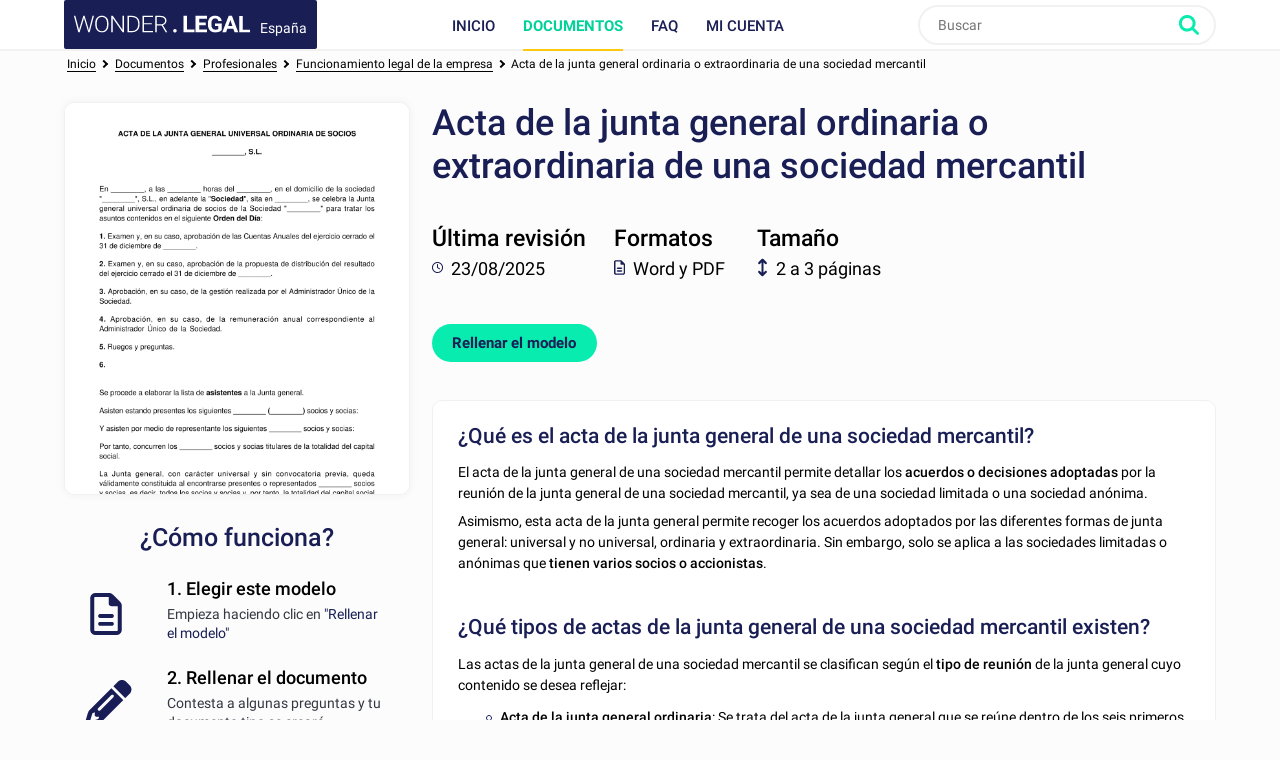

--- FILE ---
content_type: text/html; charset=utf-8
request_url: https://www.wonder.legal/es/modele/acta-junta-general-ordinaria-extraordinaria-una-sociedad-mercantil
body_size: 11624
content:
<!DOCTYPE html>
<html lang="es-es" >
	<head>
		<meta http-equiv="Content-Type" content="text/html; charset=utf-8" />
		<meta name="viewport" content="width=device-width, initial-scale=1, maximum-scale=5" />
		<meta http-equiv="X-UA-Compatible" content="IE=edge,chrome=1" />
		<meta name="format-detection" content="telephone=no">
		<title>Acta de la Junta General Ordinaria o Extraordinaria de una Sociedad Mercantil</title>
		<meta name="description" content="¿Qué es el acta de la junta general de una sociedad mercantil?
El acta de la junta general de una sociedad mercantil permite detallar los acuerdos o decisiones adoptadas por la reunión de la junta general de una sociedad mercantil, ya sea de una sociedad limitada o una sociedad anónima." />
					<link rel="canonical" href="https://www.wonder.legal/es/modele/acta-junta-general-ordinaria-extraordinaria-una-sociedad-mercantil" />
	
		<link rel="preconnect" href="https://fonts.googleapis.com">
		<link rel="preconnect" href="https://fonts.gstatic.com" crossorigin>
		<style>
			@font-face{font-family:Roboto;font-style:italic;font-weight:400;font-display:swap;src:url(https://fonts.gstatic.com/s/roboto/v30/KFOkCnqEu92Fr1Mu51xFIzIXKMnyrYk.woff2) format('woff2');unicode-range:U+0460-052F,U+1C80-1C88,U+20B4,U+2DE0-2DFF,U+A640-A69F,U+FE2E-FE2F}@font-face{font-family:Roboto;font-style:italic;font-weight:400;font-display:swap;src:url(https://fonts.gstatic.com/s/roboto/v30/KFOkCnqEu92Fr1Mu51xMIzIXKMnyrYk.woff2) format('woff2');unicode-range:U+0301,U+0400-045F,U+0490-0491,U+04B0-04B1,U+2116}@font-face{font-family:Roboto;font-style:italic;font-weight:400;font-display:swap;src:url(https://fonts.gstatic.com/s/roboto/v30/KFOkCnqEu92Fr1Mu51xEIzIXKMnyrYk.woff2) format('woff2');unicode-range:U+1F00-1FFF}@font-face{font-family:Roboto;font-style:italic;font-weight:400;font-display:swap;src:url(https://fonts.gstatic.com/s/roboto/v30/KFOkCnqEu92Fr1Mu51xLIzIXKMnyrYk.woff2) format('woff2');unicode-range:U+0370-03FF}@font-face{font-family:Roboto;font-style:italic;font-weight:400;font-display:swap;src:url(https://fonts.gstatic.com/s/roboto/v30/KFOkCnqEu92Fr1Mu51xHIzIXKMnyrYk.woff2) format('woff2');unicode-range:U+0102-0103,U+0110-0111,U+0128-0129,U+0168-0169,U+01A0-01A1,U+01AF-01B0,U+0300-0301,U+0303-0304,U+0308-0309,U+0323,U+0329,U+1EA0-1EF9,U+20AB}@font-face{font-family:Roboto;font-style:italic;font-weight:400;font-display:swap;src:url(https://fonts.gstatic.com/s/roboto/v30/KFOkCnqEu92Fr1Mu51xGIzIXKMnyrYk.woff2) format('woff2');unicode-range:U+0100-02AF,U+0304,U+0308,U+0329,U+1E00-1E9F,U+1EF2-1EFF,U+2020,U+20A0-20AB,U+20AD-20CF,U+2113,U+2C60-2C7F,U+A720-A7FF}@font-face{font-family:Roboto;font-style:italic;font-weight:400;font-display:swap;src:url(https://fonts.gstatic.com/s/roboto/v30/KFOkCnqEu92Fr1Mu51xIIzIXKMny.woff2) format('woff2');unicode-range:U+0000-00FF,U+0131,U+0152-0153,U+02BB-02BC,U+02C6,U+02DA,U+02DC,U+0304,U+0308,U+0329,U+2000-206F,U+2074,U+20AC,U+2122,U+2191,U+2193,U+2212,U+2215,U+FEFF,U+FFFD}@font-face{font-family:Roboto;font-style:italic;font-weight:500;font-display:swap;src:url(https://fonts.gstatic.com/s/roboto/v30/KFOjCnqEu92Fr1Mu51S7ACc3CsTYl4BOQ3o.woff2) format('woff2');unicode-range:U+0460-052F,U+1C80-1C88,U+20B4,U+2DE0-2DFF,U+A640-A69F,U+FE2E-FE2F}@font-face{font-family:Roboto;font-style:italic;font-weight:500;font-display:swap;src:url(https://fonts.gstatic.com/s/roboto/v30/KFOjCnqEu92Fr1Mu51S7ACc-CsTYl4BOQ3o.woff2) format('woff2');unicode-range:U+0301,U+0400-045F,U+0490-0491,U+04B0-04B1,U+2116}@font-face{font-family:Roboto;font-style:italic;font-weight:500;font-display:swap;src:url(https://fonts.gstatic.com/s/roboto/v30/KFOjCnqEu92Fr1Mu51S7ACc2CsTYl4BOQ3o.woff2) format('woff2');unicode-range:U+1F00-1FFF}@font-face{font-family:Roboto;font-style:italic;font-weight:500;font-display:swap;src:url(https://fonts.gstatic.com/s/roboto/v30/KFOjCnqEu92Fr1Mu51S7ACc5CsTYl4BOQ3o.woff2) format('woff2');unicode-range:U+0370-03FF}@font-face{font-family:Roboto;font-style:italic;font-weight:500;font-display:swap;src:url(https://fonts.gstatic.com/s/roboto/v30/KFOjCnqEu92Fr1Mu51S7ACc1CsTYl4BOQ3o.woff2) format('woff2');unicode-range:U+0102-0103,U+0110-0111,U+0128-0129,U+0168-0169,U+01A0-01A1,U+01AF-01B0,U+0300-0301,U+0303-0304,U+0308-0309,U+0323,U+0329,U+1EA0-1EF9,U+20AB}@font-face{font-family:Roboto;font-style:italic;font-weight:500;font-display:swap;src:url(https://fonts.gstatic.com/s/roboto/v30/KFOjCnqEu92Fr1Mu51S7ACc0CsTYl4BOQ3o.woff2) format('woff2');unicode-range:U+0100-02AF,U+0304,U+0308,U+0329,U+1E00-1E9F,U+1EF2-1EFF,U+2020,U+20A0-20AB,U+20AD-20CF,U+2113,U+2C60-2C7F,U+A720-A7FF}@font-face{font-family:Roboto;font-style:italic;font-weight:500;font-display:swap;src:url(https://fonts.gstatic.com/s/roboto/v30/KFOjCnqEu92Fr1Mu51S7ACc6CsTYl4BO.woff2) format('woff2');unicode-range:U+0000-00FF,U+0131,U+0152-0153,U+02BB-02BC,U+02C6,U+02DA,U+02DC,U+0304,U+0308,U+0329,U+2000-206F,U+2074,U+20AC,U+2122,U+2191,U+2193,U+2212,U+2215,U+FEFF,U+FFFD}@font-face{font-family:Roboto;font-style:italic;font-weight:700;font-display:swap;src:url(https://fonts.gstatic.com/s/roboto/v30/KFOjCnqEu92Fr1Mu51TzBic3CsTYl4BOQ3o.woff2) format('woff2');unicode-range:U+0460-052F,U+1C80-1C88,U+20B4,U+2DE0-2DFF,U+A640-A69F,U+FE2E-FE2F}@font-face{font-family:Roboto;font-style:italic;font-weight:700;font-display:swap;src:url(https://fonts.gstatic.com/s/roboto/v30/KFOjCnqEu92Fr1Mu51TzBic-CsTYl4BOQ3o.woff2) format('woff2');unicode-range:U+0301,U+0400-045F,U+0490-0491,U+04B0-04B1,U+2116}@font-face{font-family:Roboto;font-style:italic;font-weight:700;font-display:swap;src:url(https://fonts.gstatic.com/s/roboto/v30/KFOjCnqEu92Fr1Mu51TzBic2CsTYl4BOQ3o.woff2) format('woff2');unicode-range:U+1F00-1FFF}@font-face{font-family:Roboto;font-style:italic;font-weight:700;font-display:swap;src:url(https://fonts.gstatic.com/s/roboto/v30/KFOjCnqEu92Fr1Mu51TzBic5CsTYl4BOQ3o.woff2) format('woff2');unicode-range:U+0370-03FF}@font-face{font-family:Roboto;font-style:italic;font-weight:700;font-display:swap;src:url(https://fonts.gstatic.com/s/roboto/v30/KFOjCnqEu92Fr1Mu51TzBic1CsTYl4BOQ3o.woff2) format('woff2');unicode-range:U+0102-0103,U+0110-0111,U+0128-0129,U+0168-0169,U+01A0-01A1,U+01AF-01B0,U+0300-0301,U+0303-0304,U+0308-0309,U+0323,U+0329,U+1EA0-1EF9,U+20AB}@font-face{font-family:Roboto;font-style:italic;font-weight:700;font-display:swap;src:url(https://fonts.gstatic.com/s/roboto/v30/KFOjCnqEu92Fr1Mu51TzBic0CsTYl4BOQ3o.woff2) format('woff2');unicode-range:U+0100-02AF,U+0304,U+0308,U+0329,U+1E00-1E9F,U+1EF2-1EFF,U+2020,U+20A0-20AB,U+20AD-20CF,U+2113,U+2C60-2C7F,U+A720-A7FF}@font-face{font-family:Roboto;font-style:italic;font-weight:700;font-display:swap;src:url(https://fonts.gstatic.com/s/roboto/v30/KFOjCnqEu92Fr1Mu51TzBic6CsTYl4BO.woff2) format('woff2');unicode-range:U+0000-00FF,U+0131,U+0152-0153,U+02BB-02BC,U+02C6,U+02DA,U+02DC,U+0304,U+0308,U+0329,U+2000-206F,U+2074,U+20AC,U+2122,U+2191,U+2193,U+2212,U+2215,U+FEFF,U+FFFD}@font-face{font-family:Roboto;font-style:normal;font-weight:300;font-display:swap;src:url(https://fonts.gstatic.com/s/roboto/v30/KFOlCnqEu92Fr1MmSU5fCRc4AMP6lbBP.woff2) format('woff2');unicode-range:U+0460-052F,U+1C80-1C88,U+20B4,U+2DE0-2DFF,U+A640-A69F,U+FE2E-FE2F}@font-face{font-family:Roboto;font-style:normal;font-weight:300;font-display:swap;src:url(https://fonts.gstatic.com/s/roboto/v30/KFOlCnqEu92Fr1MmSU5fABc4AMP6lbBP.woff2) format('woff2');unicode-range:U+0301,U+0400-045F,U+0490-0491,U+04B0-04B1,U+2116}@font-face{font-family:Roboto;font-style:normal;font-weight:300;font-display:swap;src:url(https://fonts.gstatic.com/s/roboto/v30/KFOlCnqEu92Fr1MmSU5fCBc4AMP6lbBP.woff2) format('woff2');unicode-range:U+1F00-1FFF}@font-face{font-family:Roboto;font-style:normal;font-weight:300;font-display:swap;src:url(https://fonts.gstatic.com/s/roboto/v30/KFOlCnqEu92Fr1MmSU5fBxc4AMP6lbBP.woff2) format('woff2');unicode-range:U+0370-03FF}@font-face{font-family:Roboto;font-style:normal;font-weight:300;font-display:swap;src:url(https://fonts.gstatic.com/s/roboto/v30/KFOlCnqEu92Fr1MmSU5fCxc4AMP6lbBP.woff2) format('woff2');unicode-range:U+0102-0103,U+0110-0111,U+0128-0129,U+0168-0169,U+01A0-01A1,U+01AF-01B0,U+0300-0301,U+0303-0304,U+0308-0309,U+0323,U+0329,U+1EA0-1EF9,U+20AB}@font-face{font-family:Roboto;font-style:normal;font-weight:300;font-display:swap;src:url(https://fonts.gstatic.com/s/roboto/v30/KFOlCnqEu92Fr1MmSU5fChc4AMP6lbBP.woff2) format('woff2');unicode-range:U+0100-02AF,U+0304,U+0308,U+0329,U+1E00-1E9F,U+1EF2-1EFF,U+2020,U+20A0-20AB,U+20AD-20CF,U+2113,U+2C60-2C7F,U+A720-A7FF}@font-face{font-family:Roboto;font-style:normal;font-weight:300;font-display:swap;src:url(https://fonts.gstatic.com/s/roboto/v30/KFOlCnqEu92Fr1MmSU5fBBc4AMP6lQ.woff2) format('woff2');unicode-range:U+0000-00FF,U+0131,U+0152-0153,U+02BB-02BC,U+02C6,U+02DA,U+02DC,U+0304,U+0308,U+0329,U+2000-206F,U+2074,U+20AC,U+2122,U+2191,U+2193,U+2212,U+2215,U+FEFF,U+FFFD}@font-face{font-family:Roboto;font-style:normal;font-weight:400;font-display:swap;src:url(https://fonts.gstatic.com/s/roboto/v30/KFOmCnqEu92Fr1Mu72xKKTU1Kvnz.woff2) format('woff2');unicode-range:U+0460-052F,U+1C80-1C88,U+20B4,U+2DE0-2DFF,U+A640-A69F,U+FE2E-FE2F}@font-face{font-family:Roboto;font-style:normal;font-weight:400;font-display:swap;src:url(https://fonts.gstatic.com/s/roboto/v30/KFOmCnqEu92Fr1Mu5mxKKTU1Kvnz.woff2) format('woff2');unicode-range:U+0301,U+0400-045F,U+0490-0491,U+04B0-04B1,U+2116}@font-face{font-family:Roboto;font-style:normal;font-weight:400;font-display:swap;src:url(https://fonts.gstatic.com/s/roboto/v30/KFOmCnqEu92Fr1Mu7mxKKTU1Kvnz.woff2) format('woff2');unicode-range:U+1F00-1FFF}@font-face{font-family:Roboto;font-style:normal;font-weight:400;font-display:swap;src:url(https://fonts.gstatic.com/s/roboto/v30/KFOmCnqEu92Fr1Mu4WxKKTU1Kvnz.woff2) format('woff2');unicode-range:U+0370-03FF}@font-face{font-family:Roboto;font-style:normal;font-weight:400;font-display:swap;src:url(https://fonts.gstatic.com/s/roboto/v30/KFOmCnqEu92Fr1Mu7WxKKTU1Kvnz.woff2) format('woff2');unicode-range:U+0102-0103,U+0110-0111,U+0128-0129,U+0168-0169,U+01A0-01A1,U+01AF-01B0,U+0300-0301,U+0303-0304,U+0308-0309,U+0323,U+0329,U+1EA0-1EF9,U+20AB}@font-face{font-family:Roboto;font-style:normal;font-weight:400;font-display:swap;src:url(https://fonts.gstatic.com/s/roboto/v30/KFOmCnqEu92Fr1Mu7GxKKTU1Kvnz.woff2) format('woff2');unicode-range:U+0100-02AF,U+0304,U+0308,U+0329,U+1E00-1E9F,U+1EF2-1EFF,U+2020,U+20A0-20AB,U+20AD-20CF,U+2113,U+2C60-2C7F,U+A720-A7FF}@font-face{font-family:Roboto;font-style:normal;font-weight:400;font-display:swap;src:url(https://fonts.gstatic.com/s/roboto/v30/KFOmCnqEu92Fr1Mu4mxKKTU1Kg.woff2) format('woff2');unicode-range:U+0000-00FF,U+0131,U+0152-0153,U+02BB-02BC,U+02C6,U+02DA,U+02DC,U+0304,U+0308,U+0329,U+2000-206F,U+2074,U+20AC,U+2122,U+2191,U+2193,U+2212,U+2215,U+FEFF,U+FFFD}@font-face{font-family:Roboto;font-style:normal;font-weight:500;font-display:swap;src:url(https://fonts.gstatic.com/s/roboto/v30/KFOlCnqEu92Fr1MmEU9fCRc4AMP6lbBP.woff2) format('woff2');unicode-range:U+0460-052F,U+1C80-1C88,U+20B4,U+2DE0-2DFF,U+A640-A69F,U+FE2E-FE2F}@font-face{font-family:Roboto;font-style:normal;font-weight:500;font-display:swap;src:url(https://fonts.gstatic.com/s/roboto/v30/KFOlCnqEu92Fr1MmEU9fABc4AMP6lbBP.woff2) format('woff2');unicode-range:U+0301,U+0400-045F,U+0490-0491,U+04B0-04B1,U+2116}@font-face{font-family:Roboto;font-style:normal;font-weight:500;font-display:swap;src:url(https://fonts.gstatic.com/s/roboto/v30/KFOlCnqEu92Fr1MmEU9fCBc4AMP6lbBP.woff2) format('woff2');unicode-range:U+1F00-1FFF}@font-face{font-family:Roboto;font-style:normal;font-weight:500;font-display:swap;src:url(https://fonts.gstatic.com/s/roboto/v30/KFOlCnqEu92Fr1MmEU9fBxc4AMP6lbBP.woff2) format('woff2');unicode-range:U+0370-03FF}@font-face{font-family:Roboto;font-style:normal;font-weight:500;font-display:swap;src:url(https://fonts.gstatic.com/s/roboto/v30/KFOlCnqEu92Fr1MmEU9fCxc4AMP6lbBP.woff2) format('woff2');unicode-range:U+0102-0103,U+0110-0111,U+0128-0129,U+0168-0169,U+01A0-01A1,U+01AF-01B0,U+0300-0301,U+0303-0304,U+0308-0309,U+0323,U+0329,U+1EA0-1EF9,U+20AB}@font-face{font-family:Roboto;font-style:normal;font-weight:500;font-display:swap;src:url(https://fonts.gstatic.com/s/roboto/v30/KFOlCnqEu92Fr1MmEU9fChc4AMP6lbBP.woff2) format('woff2');unicode-range:U+0100-02AF,U+0304,U+0308,U+0329,U+1E00-1E9F,U+1EF2-1EFF,U+2020,U+20A0-20AB,U+20AD-20CF,U+2113,U+2C60-2C7F,U+A720-A7FF}@font-face{font-family:Roboto;font-style:normal;font-weight:500;font-display:swap;src:url(https://fonts.gstatic.com/s/roboto/v30/KFOlCnqEu92Fr1MmEU9fBBc4AMP6lQ.woff2) format('woff2');unicode-range:U+0000-00FF,U+0131,U+0152-0153,U+02BB-02BC,U+02C6,U+02DA,U+02DC,U+0304,U+0308,U+0329,U+2000-206F,U+2074,U+20AC,U+2122,U+2191,U+2193,U+2212,U+2215,U+FEFF,U+FFFD}@font-face{font-family:Roboto;font-style:normal;font-weight:700;font-display:swap;src:url(https://fonts.gstatic.com/s/roboto/v30/KFOlCnqEu92Fr1MmWUlfCRc4AMP6lbBP.woff2) format('woff2');unicode-range:U+0460-052F,U+1C80-1C88,U+20B4,U+2DE0-2DFF,U+A640-A69F,U+FE2E-FE2F}@font-face{font-family:Roboto;font-style:normal;font-weight:700;font-display:swap;src:url(https://fonts.gstatic.com/s/roboto/v30/KFOlCnqEu92Fr1MmWUlfABc4AMP6lbBP.woff2) format('woff2');unicode-range:U+0301,U+0400-045F,U+0490-0491,U+04B0-04B1,U+2116}@font-face{font-family:Roboto;font-style:normal;font-weight:700;font-display:swap;src:url(https://fonts.gstatic.com/s/roboto/v30/KFOlCnqEu92Fr1MmWUlfCBc4AMP6lbBP.woff2) format('woff2');unicode-range:U+1F00-1FFF}@font-face{font-family:Roboto;font-style:normal;font-weight:700;font-display:swap;src:url(https://fonts.gstatic.com/s/roboto/v30/KFOlCnqEu92Fr1MmWUlfBxc4AMP6lbBP.woff2) format('woff2');unicode-range:U+0370-03FF}@font-face{font-family:Roboto;font-style:normal;font-weight:700;font-display:swap;src:url(https://fonts.gstatic.com/s/roboto/v30/KFOlCnqEu92Fr1MmWUlfCxc4AMP6lbBP.woff2) format('woff2');unicode-range:U+0102-0103,U+0110-0111,U+0128-0129,U+0168-0169,U+01A0-01A1,U+01AF-01B0,U+0300-0301,U+0303-0304,U+0308-0309,U+0323,U+0329,U+1EA0-1EF9,U+20AB}@font-face{font-family:Roboto;font-style:normal;font-weight:700;font-display:swap;src:url(https://fonts.gstatic.com/s/roboto/v30/KFOlCnqEu92Fr1MmWUlfChc4AMP6lbBP.woff2) format('woff2');unicode-range:U+0100-02AF,U+0304,U+0308,U+0329,U+1E00-1E9F,U+1EF2-1EFF,U+2020,U+20A0-20AB,U+20AD-20CF,U+2113,U+2C60-2C7F,U+A720-A7FF}@font-face{font-family:Roboto;font-style:normal;font-weight:700;font-display:swap;src:url(https://fonts.gstatic.com/s/roboto/v30/KFOlCnqEu92Fr1MmWUlfBBc4AMP6lQ.woff2) format('woff2');unicode-range:U+0000-00FF,U+0131,U+0152-0153,U+02BB-02BC,U+02C6,U+02DA,U+02DC,U+0304,U+0308,U+0329,U+2000-206F,U+2074,U+20AC,U+2122,U+2191,U+2193,U+2212,U+2215,U+FEFF,U+FFFD}
		</style>
				<!-- CSS -->
					<link rel="stylesheet" href="/Style/tpl2024/dist/main.1756128160.css" type="text/css" />
											<link rel="stylesheet" href="/Style/tpl2024/css/presentation-modele.1756128160.css" type="text/css" />
																
		
		<!-- Favicons -->
					<link rel="icon" sizes="32x32" href="/Style/tpl2024/favicon/base/favicon.ico" type="image/x-icon">
			<link rel="icon" href="/Style/tpl2024/favicon/base/icon.svg" type="image/svg+xml">
			<link rel="icon" sizes="16x16" href="/Style/tpl2024/favicon/base/favicon.png" type="image/png">
			<link rel="icon" sizes="32x32" href="/Style/tpl2024/favicon/base/favicon-32.png" type="image/png">
			<link rel="icon" sizes="64x64" href="/Style/tpl2024/favicon/base/favicon-64.png" type="image/png">
			<link rel="icon" sizes="96x96" href="/Style/tpl2024/favicon/base/favicon-96.png" type="image/png">
			<link rel="icon" sizes="196x196" href="/Style/tpl2024/favicon/base/favicon-196.png" type="image/png">
			<link rel="apple-touch-icon" sizes="180x180" href="/Style/tpl2024/favicon/base/apple-touch-icon.png">
			<meta name="msapplication-TileImage" content="/Style/tpl2024/favicon/base/favicon-144.png">
			<meta name="msapplication-TileColor" content="#FFFFFF">
				
				
		<!-- Vérification de Google Search Console. Balise à laisser. -->
		<meta name="google-site-verification" content="UTb2IzLoAWaHAch36OuPPePGIYCjMFXEReMrv59NIfU" />
	</head>
	<body class="preload presentation-modele es">
				<header id="header">
			<div class="top-nav ">
				<div class="place-content">
										<a class="logo" title="Wonder.Legal España" rel="home" href="https://www.wonder.legal/es/">
											<img src="/Style/tpl2024/img/logo-wl.svg" width="109" height="60" alt="Wonder.Legal España">
						<span>España</span>
					</a>
										<input type="checkbox" id="mobile_menu_icon">
					<label class="mobile-menu-link" for="mobile_menu_icon" id="drop_mobile_menu">
						<div>
							<span></span>
							<span></span>
							<span></span>
						</div>
						Menú					</label>
					<div id="menu" class="links">
						<nav>
							<ul class="top-level">
								<li class="accueil_menu"><a class="" href="https://www.wonder.legal/es/">Inicio</a></li>
								<li class="documents_lien_menu dropdown">
									<a class="document active" href="https://www.wonder.legal/es/choix-modele/">Documentos</a>
									<ul class="sousMenu">
										<li><a href="https://www.wonder.legal/es/choix-modele/profesionales">Profesionales</a></li>
										<li><a href="https://www.wonder.legal/es/choix-modele/particulares">Particulares</a></li>
										<li class="last"><a href="https://www.wonder.legal/es/choix-modele/">Todos los documentos</a></li>
									</ul>
								</li>
																<li class="faq_menu"><a class="faq" href="https://www.wonder.legal/es/pages/faq.php">FAQ</a></li>
																<li class="user">
									<a class="logincompte" href="https://www.wonder.legal/es/compte/">Mi cuenta</a>
								</li>
							</ul>
						</nav>
					</div>
					<div class="nav-right">
						<div class="recherche">
							<form class="search-form" action="https://www.wonder.legal/es/recherche/recherche_traitement.php" method="post">
								<input type="text" name="recherche" autocomplete="off" placeholder="Buscar"  id="recherche" class="search-terms" data-root="../" data-div-id="recherche_ajax" value="" >
								<input type="submit" name="bouton_recherche" value="Buscar" class="search-button" />
								<div id="recherche_ajax"></div>
							</form>
						</div>
					</div>
									</div>
			</div>
		</header>

		<!--
		<div class="bouton-top">
			<div id="btn_up">
				<svg class="btn-up-icon-left" xmlns="http://www.w3.org/2000/svg" width="12" height="12" viewBox="0 0 444.819 444.819"><path d="M433.968 278.657L248.388 92.79c-7.42-7.044-16.08-10.566-25.978-10.566-10.088 0-18.652 3.52-25.697 10.566L10.848 278.657C3.615 285.887 0 294.55 0 304.637c0 10.28 3.62 18.843 10.848 25.693l21.41 21.413c6.855 7.23 15.42 10.852 25.698 10.852s18.842-3.62 25.697-10.852L222.41 213.27l138.758 138.47c6.848 7.228 15.413 10.852 25.7 10.852 10.082 0 18.747-3.624 25.975-10.852l21.41-21.412c7.042-7.043 10.566-15.608 10.566-25.693 0-10.09-3.615-18.75-10.852-25.978z"/></svg>
				<span>Subir</span>
				<svg class="btn-up-icon-right" xmlns="http://www.w3.org/2000/svg" width="12" height="12" viewBox="0 0 444.819 444.819"><path d="M433.968 278.657L248.388 92.79c-7.42-7.044-16.08-10.566-25.978-10.566-10.088 0-18.652 3.52-25.697 10.566L10.848 278.657C3.615 285.887 0 294.55 0 304.637c0 10.28 3.62 18.843 10.848 25.693l21.41 21.413c6.855 7.23 15.42 10.852 25.698 10.852s18.842-3.62 25.697-10.852L222.41 213.27l138.758 138.47c6.848 7.228 15.413 10.852 25.7 10.852 10.082 0 18.747-3.624 25.975-10.852l21.41-21.412c7.042-7.043 10.566-15.608 10.566-25.693 0-10.09-3.615-18.75-10.852-25.978z"/></svg>
			</div>
		</div>
		-->
				<!--START PAGE -->
		<div class="page editorial-content">



	<script type="application/ld+json">
		{ "@context": "http://schema.org", "@type": "BreadcrumbList", "itemListElement": [{ "@type": "ListItem", "position": 1, "item": { "@id": "https://www.wonder.legal/es/choix-modele/", "name": "Documentos" } },{ "@type": "ListItem", "position": 2, "item": { "@id": "https://www.wonder.legal/es/choix-modele/profesionales", "name": "Profesionales" } },{ "@type": "ListItem", "position": 3, "item": { "@id": "https://www.wonder.legal/es/choix-modele/funcionamiento-legal-de-la-empresa", "name": "Funcionamiento legal de la empresa" } },{ "@type": "ListItem", "position": 4, "item": { "@id": "https://www.wonder.legal/es/modele/acta-junta-general-ordinaria-extraordinaria-una-sociedad-mercantil", "name": "Acta de la junta general ordinaria o extraordinaria de una sociedad mercantil" } }] }	</script>

<div id="breadcrumb">
	<div class="inner">
		<div class="placement">
			<a href="https://www.wonder.legal/es">Inicio</a> <i></i> <div>
							<a href="https://www.wonder.legal/es/choix-modele/">
								<span>Documentos</span>
							</a> <i></i>
						</div><div>
							<a href="https://www.wonder.legal/es/choix-modele/profesionales">
								<span>Profesionales</span>
							</a> <i></i>
						</div><div>
						<a href="https://www.wonder.legal/es/choix-modele/funcionamiento-legal-de-la-empresa">
							<span>Funcionamiento legal de la empresa</span>
						</a> <i></i> 
					</div><div id="dernier_lien_du_fil_d_ariane" >
					<a href="https://www.wonder.legal/es/modele/acta-junta-general-ordinaria-extraordinaria-una-sociedad-mercantil">
						<span>Acta de la junta general ordinaria o extraordinaria de una sociedad mercantil</span>
					</a>
				</div>		</div>
	</div>
</div>

<div class="clear-after content-document">

		<div class="col col30 infos-how-to">

									<a class="preview-document" href="https://www.wonder.legal/es/creation-modele/acta-junta-general-ordinaria-extraordinaria-una-sociedad-mercantil">
						<img loading="lazy" src="https://www.wonder.legal/Les_thumbnails/acta-junta-general-ordinaria-extraordinaria-una-sociedad-mercantil.png" alt="Acta de la junta general ordinaria o extraordinaria de una sociedad mercantil" title="Empezar gratuitamente" />
						<span class="form-button">
							Rellenar el modelo													</a>
					</a>
				
				<h2>¿Cómo funciona?</h2>

				<div class="step step1">
					<h4>1. Elegir este modelo</h4>
					<p>Empieza haciendo clic en <a href="https://www.wonder.legal/es/creation-modele/acta-junta-general-ordinaria-extraordinaria-una-sociedad-mercantil">&quot;Rellenar el modelo&quot;</a>					</p>
					<img src="https://www.wonder.legal/Style/tpl2024/img/document.svg" class="step-ico step-ico-1" alt="1 / Elegir este modelo" />
				</div>

				<div class="step step2">
					<h4>2. Rellenar el documento</h4>
					<p>Contesta a algunas preguntas y tu documento tipo se creará automáticamente.</p>
					<img src="https://www.wonder.legal/Style/tpl2024/img/pencil.svg" class="step-ico step-ico-2" alt="2 / Rellenar el documento" />
				</div>

				<div class="step step3">
					<h4>3. Guardar - Imprimir</h4>
					<p>¡Tu documento está ya listo! Lo recibirás en los formatos <strong>Word y PDF</strong>. Lo podrás modificar.</p>
					<img src="https://www.wonder.legal/Style/tpl2024/img/print.svg" class="step-ico step-ico-3" alt="3 / Guardar - Imprimir" />
				</div>

							<div class="step step4">
					<h4>Consultar a un abogado</h4>
					<p>Puedes optar por recurrir a los servicios de un abogado después de haber rellenado el documento.</p>
					<img src="https://www.wonder.legal/Style/tpl2024/img/lawyer.svg" class="step-ico step-ico-4" alt="Consultar a un abogado" />
				</div>
			
		</div>

		<div class="col col68 align-right">
		<div class="infos-document has-preview">

			<div class="document-title">
				<h1>Acta de la junta general ordinaria o extraordinaria de una sociedad mercantil</h1>
							</div>

			<div class="stickers">

				<div class="sticker sticker1">
					<div class="text">
						<strong>Última revisión</strong>
						<span class="smaller"><img class="ico" src="/Style/tpl2024/img/clock.svg" alt="Última revisión" /> 23/08/2025</span>
					</div>
				</div>

				<div class="sticker sticker2">
					<div class="text">
						<strong>Formatos</strong>
						<span class="smaller"><img class="ico" src="/Style/tpl2024/img/document.svg" alt="Formatos" />Word y PDF</span>
					</div>
				</div>
							<div class="sticker sticker4">
					<div class="text">
						<strong>Tamaño</strong>
						<span class="smaller"><img class="ico" src="/Style/tpl2024/img/resize.svg" alt="Tamaño" />2 a 3 páginas</span>
					</div>
				</div>

							</div>

			
				<a class="btn large call2action creation-document" href="https://www.wonder.legal/es/creation-modele/acta-junta-general-ordinaria-extraordinaria-una-sociedad-mercantil">
					Rellenar el modelo									</a>
			
			

			<div class="col col100 infos-document-mobile">

				<p><img class="ico" src="/Style/tpl2024/img/clock.svg" alt="Última revisión" /><span class="label">Última revisión:</span> 23/08/2025 </p>
				<p><img class="ico" src="/Style/tpl2024/img/document.svg" alt="Formatos" /><span class="label">Formatos disponibles: </span>Word y PDF</p>
				<p><img class="ico" src="/Style/tpl2024/img/resize.svg" alt="Tamaño" /><span class="label">Tamaño:</span> 2 a 3 páginas</p>

												<p><span class="label">Opción: </span>Ayuda de un abogado</p>
												
								
					<a class="btn large call2action creation-document" href="https://www.wonder.legal/es/creation-modele/acta-junta-general-ordinaria-extraordinaria-una-sociedad-mercantil">
						Rellenar el modelo											</a>
					
							</div>

			</div>

			<div class="inner-padding col-white">

				<div id="description" class="direction_ltr">

					<h2 class="sous-titre" style="font-weight: bold; font-size: 1.25em;">¿Qué es el acta de la junta general de una sociedad mercantil?</h2>
<p>El acta de la junta general de una sociedad mercantil permite detallar los <strong>acuerdos o decisiones adoptadas</strong> por la reunión de la junta general de una sociedad mercantil, ya sea de una sociedad limitada o una sociedad anónima.</p>
<p>Asimismo, esta acta de la junta general permite recoger los acuerdos adoptados por las diferentes formas de junta general: universal y no universal, ordinaria y extraordinaria. Sin embargo, solo se aplica a las sociedades limitadas o anónimas que <strong>tienen varios socios o accionistas</strong>.</p>
<h2 class="sous-titre" style="font-weight: bold; font-size: 1.25em;"><br />¿Qué tipos de actas de la junta general de una sociedad mercantil existen?</h2>
<p>Las actas de la junta general de una sociedad mercantil se clasifican según el <strong>tipo de reunión</strong> de la junta general cuyo contenido se desea reflejar:</p>
<ul>
<li><strong>Acta de la junta general ordinaria</strong>: Se trata del acta de la junta general que se reúne dentro de los seis primeros meses de cada ejercicio social, y adoptar acuerdos acerca de <strong>cuestiones ordinarias o corrientes en la vida de la sociedad mercantil</strong>, como son el examen y, en su caso aprobación, de las cuentas del ejercicio anterior, la aplicación del resultado y, en su caso, la renovación del órgano de administración.<br /><br /></li>
<li><strong>Acta de la junta general extraordinaria</strong>: Se trata del acta de la junta general que se reúne de <strong>forma adicional</strong> a la reunión ordinaria para adoptar cualquier tipo de acuerdo distinto a las cuestiones ordinarias o corrientes de la sociedad (p. ej. la modificación de los estatutos de la sociedad).</li>
</ul>
<p>Por otro lado, según el <strong>número de socios asistentes</strong>, podemos encontrar:</p>
<ul>
<li><strong>Acta de la junta general universal</strong>, que es aquella a la que asisten todos los socios de la sociedad mercantil. No es necesario que esta reunión de la junta general se haya convocado de forma previa.<br /><br /></li>
<li><strong>Acta de la junta general no universal</strong>, que es aquella que ha sido previamente convocada, y a la que no han asistido todos los socios. 
<p class="guide-boxed-paragraph" style="border: 1px solid rgb(0, 0, 0); padding: 1em;">La convocatoria de los socios recogida en esta acta se debe <strong>corresponder al 100%</strong> con la convocatoria enviada previamente a los socios o accionistas.</p>
</li>
</ul>
<p>Por último, según el <strong>contenido del acta</strong>, podemos encontrar las siguientes actas de la junta general:</p>
<ul>
<li>Si la junta general desea aprobar la <strong>disolución o liquidación de la sociedad</strong>, debe preparar un <a href="../../es/modele/acta-junta-general-disolucion-liquidacion-sociedad-mercantil">acta de la junta general para la disolución y/o liquidación de una sociedad mercantil</a>.<br /><br /></li>
<li>Si la junta general desea aprobar la<strong> fusión de la sociedad </strong>mercantil con otra sociedad, debe preparar un <a href="../../es/modele/acta-junta-general-aprobacion-fusion?gad_source=1&amp;gclid=CjwKCAjwg8qzBhAoEiwAWagLrKXXFNY73KuRODo0lF55NTav4lbWNySnCYsxG79YmZ_HND-eRciN5hoC2UkQAvD_BwE">acta de la junta general para la aprobación de una fusión</a>.<br /><br /></li>
<li>Si la junta general desea aprobar la <strong>escisión de la sociedad</strong> con otra, debe preparar un <a href="../../es/modele/acta-junta-general-aprobacion-escision?gad_source=1&amp;gclid=CjwKCAjwg8qzBhAoEiwAWagLrNNqyYK12LUE9CfTcbm9cZ-NjZlz1NZYl31xp8LKkWGSpKNfArfT2hoCUqoQAvD_BwE">acta de la junta general para la aprobación de una escisión</a>.<br /><br /></li>
<li>Si la junta general desea es aprobar la <strong>cesión global del activo y pasivo de la sociedad unipersonal </strong>en favor de otra sociedad, debe preparar un <a href="../../es/modele/acta-junta-general-aprobacion-cesion-global-activo">acta de la junta general para la aprobación de una cesión global del activo y pasivo</a>.</li>
</ul>
<h2 class="sous-titre" style="font-weight: bold; font-size: 1.25em;"><br />¿En qué se diferencia el acta de la junta general y el acta del consejo de administración?</h2>
<p>La diferencia entre ambas actas se basa en los <strong>distintos órganos</strong> cuyas decisiones se desean transcribir o recoger en el acta. El acta del consejo de administración recoge los <strong>acuerdos adoptados por el consejo de administración </strong>de una sociedad mercantil, es decir, por su órgano de administración, mientras que esta acta de la junta general recoge únicamente los acuerdos adoptados por los<strong> socios reunidos en la junta general</strong>.</p>
<h2 class="sous-titre" style="font-weight: bold; font-size: 1.25em;"><br />¿El acta de la junta general se debe formalizar por escrito?</h2>
<p>Sí, esta acta de la junta general debe redactarse <strong>por escrito</strong> para que sea válida. La sociedad está obligada a llevar un <strong>libro de actas</strong> al día en el que consten las actas con los acuerdos adoptados por la sociedad.</p>
<h2 class="sous-titre" style="font-weight: bold; font-size: 1.25em;"><br />¿Qué tipos de acuerdos se pueden incluir en esta acta de la junta general?</h2>
<p>Esta acta puede incluir, entre otros, los siguientes acuerdos que pueden ser adoptados por la junta general:</p>
<ul>
<li>La aprobación de las <strong>cuentas anuales</strong> del ejercicio anterior.<br /><br /></li>
<li>La aplicación del <strong>resultado del ejercicio </strong>anterior.<br /><br /></li>
<li>La aprobación de la <strong>gestión social </strong>del ejercicio anterior.<br /><br /></li>
<li>El <strong>nombramiento, cese o reelección</strong> de los administradores.<br /><br /></li>
<li>La aprobación del importe máximo en euros de la <strong>remuneración anual </strong>de los administradores.<br /><br /></li>
<li>El nombramiento de los <strong>auditores de cuentas</strong>.<br /><br /></li>
<li>La aprobación de la <strong>transmisión voluntaria de las participaciones sociales </strong>a una persona ajena a la sociedad en el caso de las sociedades limitadas.<br /><br /></li>
<li>El <strong>aumento o reducción</strong> del capital de la sociedad.<br /><br /></li>
<li>La<strong> modificación de los estatutos</strong> de la sociedad.</li>
</ul>
<h2 class="sous-titre" style="font-weight: bold; font-size: 1.25em;"><br />¿La junta general se puede celebrar de forma telemática?</h2>
<p>La sociedad puede celebrar la renunión de la junta general de forma telemática si <strong>así lo permite sus estatutos</strong>. Para que la celebración de la junta telemática sea válida, los administradores (o el secretario del consejo de administración de la sociedad) deberán haber <strong>verificado </strong>la verdadera identidad de los socios asistentes o de sus representantes legales (p. ej. reconociendo a cada socio por el número desde el que llaman y su voz, tras revisar la asistencia de los socios en los vídeos de la llamada, etc.).</p>
<p>Asimismo, el medio telemático utilizado se deberá adaptar a los <strong>medios tecnológicos existentes</strong> y a las circunstancias de la sociedad, especialmente a su número de sus socios.</p>
<h2 class="sous-titre" style="font-weight: bold; font-size: 1.25em;"><br />¿Cómo se aprueban los acuerdos de la junta general?</h2>
<p>Los socios o accionistas pueden aprobar o rechazar los acuerdos de la junta por <strong>votación </strong>de todos los presentes, ya sea personalmente o representados. Tanto la aprobación como el rechazo puede acordarse por <strong>unanimidad o por mayoría del capital social</strong>. La unanimidad supone que todos los socios o accionistas votan a favor o en contra de la aprobación de las cuentas.</p>
<p>En caso de aprobar las cuentas por mayoría, existen dos posibilidades:</p>
<ul>
<li>Que los estatutos <strong>no exijan una mayoría reforzada</strong> para la aprobación del acuerdo: en este caso, el acuerdo será aprobado o rechazado por mayoría de los votos válidamente emitidos a favor o en contra (según el caso), siempre que estos votos representen al menos un tercio del capital social de la sociedad (que los socios o accionistas que ostentan al menos un tercio del capital social hayan votado a favor o en contra del asunto); o<br /><br /></li>
<li>Que los estatutos exijan una <strong>mayoría reforzada</strong>: en este caso, será necesario que la <strong>mayoría del capital social</strong> y, en su caso, de los socios o accionistas exigida por los estatutos, voten a favor o en contra (según el caso) de las cuentas anuales.</li>
</ul>
<h2 class="sous-titre" style="font-weight: bold; font-size: 1.25em;"><br />¿Quién puede firmar el acta de la junta general?</h2>
<p>Esta acta debe ser firmada por el <strong>secretario y</strong><strong> presidente de la junta general</strong> o, en el caso de que este no pueda, y los <a href="../../es/modele/estatutos-de-sociedad-limitada">estatutos de la sociedad</a> lo permitan, por su <strong>vicepresidente</strong>.</p>
<h2 class="sous-titre" style="font-weight: bold; font-size: 1.25em;"><br />¿Quién no puede firmar esta acta de la junta general?</h2>
<p>No puede hacer uso de esta acta los socios de <a href="../../es/modele/acta-decisiones-del-socio-accionista-unico-slu-sau">sociedades limitadas unipersonales</a> (es decir, que tienen un único socio), de una <a href="../../es/modele/acta-junta-general-sociedad-limitada-anonima-profesional">sociedad limitada profesional</a>, o los <a href="../../es/modele/acta-asamblea-general-sociedad-cooperativa">miembros de una cooperativa</a>, entre otros.</p>
<p>Tampoco pueden hacer uso de esta acta el órgano de administración de una <strong>entidad sin ánimo de lucro</strong>, como pueden ser una <a href="../../es/modele/acta-asamblea-general-una-asociacion">asociación</a>, de <a href="../../es/modele/acta-reunion-ordinaria-del-patronato-una-fundacion">una fundación</a> o los <a href="../../es/modele/acta-asamblea-general-club-deportivo">asociados de un club deportivo</a>.</p>
<h2 class="sous-titre" style="font-weight: bold; font-size: 1.25em;"><br />¿Qué es necesario realizar una vez que ha completado el acta de la junta general<strong>?</strong></h2>
<p>Una vez redactada y transcrita, el acta debe ser aprobada por la propia<strong> junta general al final de la reunión</strong> o, dentro del plazo de quince días, por el presidente de la junta y dos socios interventores (uno que represente a la mayoría y otro a la minoría).</p>
<p>Una vez aprobada, tanto el <strong>secretario como el presidente de la junta general</strong> deben <strong>firmar esta acta</strong>, ya sea <strong>personalmente o a través de su representante</strong> (p. ej. la persona apoderada para actuar en nombre del presidente).</p>
<p>La firma se debe realizar en la parte señalada al <strong>final del acta</strong>.</p>
<p>A continuación, los pasos a seguir dependen de los acuerdos concretos de la junta general recogidos en el acta:</p>
<ul>
<li>Si el acta de la junta general recoge un acuerdo que <strong>debe inscribirse en el Registro Mercantil</strong> (p. ej. la modificación de los estatutos de la sociedad), el administrador o secretario del consejo de administración debe preparar un certificado de esta acta y elevarla a público ante un notario y, posteriormente, deberá presentar este documento en el Registro Mercantil.<br /><br /></li>
<li>Si el acuerdo de la junta general <strong>no incluye acuerdos que deban inscribirse en el Registro Mercantil</strong>, esta acta <strong>no tiene que elevarse a público </strong>ante notario.</li>
</ul>
<p>En ambos casos, el administrador o secretario del consejo de administración debe transcribir el acta al <strong>Libro Oficial de Actas de la sociedad</strong>.</p>
<h2 class="sous-titre" style="font-weight: bold; font-size: 1.25em;"><br />¿Qué documentos se deben adjuntar al acta de la junta general?</h2>
<p>El secretario de la junta general puede <strong>adjuntar libremente los documentos</strong> que desee para clarificar el contenido del acta de la junta general o facilitar su interpretación, así como para demostrar la capacidad para la firma de esta acta por un representante o apoderado de cualquiera de los socios, como puede ser la copia de la <strong>autorización o poder</strong> que permite a un representante firmar en nombre del presidente que representa, así como de sus documentos de identificación.</p>
<h2 class="sous-titre" style="font-weight: bold; font-size: 1.25em;"><br />¿Es necesario firmar el acta de la junta general ante notario público?</h2>
<p>Si el acta de la junta general de una sociedad mercantil recoge un acuerdo que debe <strong>inscribirse en el Registro Mercantil </strong>(p. ej. la modificación de los estatutos de la sociedad, el acuerdo de cambio de nombre, la liquidación de la sociedad, etc.), el administrador o secretario del consejo de administración debe <strong>preparar un certificado </strong>de esta acta y <strong>elevarlo a público</strong> ante un notario. Posteriormente, deberá presentar este certificado del acta en el <strong>Registro Mercantil</strong>.</p>
<p>En contraposición a lo anterior, <strong>no es necesario elevar a público</strong> las actas que recojan acuerdos que no deban inscribirse en el Registro Mercantil.</p>
<p>La elevación a público del certificado del acta se realizará por el <strong>administrador o el secretario del consejo de administración</strong>.</p>
<h2 class="sous-titre" style="font-weight: bold; font-size: 1.25em;"><br />¿Es necesario inscribir el acta de la junta general?</h2>
<p>Únicamente es necesario inscribir en el Registro Mercantil los acuerdos que afecten a los <a href="../../es/modele/estatutos-de-sociedad-limitada">estatutos de la sociedad</a> o a su estructura, o que así estén señalados en la Ley.</p>
<p>La inscripción se realizará por el <strong>administrador o el secretario del consejo </strong>de administración.</p>
<h2 class="sous-titre" style="font-weight: bold; font-size: 1.25em;"><br />¿Qué debe incluir el acta de la junta general?</h2>
<p>El acta de la junta general de una sociedad mercantil debe incluir los siguientes puntos:</p>
<ul>
<li>El <strong>nombre o denominación</strong> de la sociedad.<br /><br /></li>
<li>La<strong> fecha, la hora y el lugar</strong> de la reunión de la junta general.<br /><br /></li>
<li>La<strong> fecha y el modo</strong> de la convocatoria, si no se trata de una junta general universal.<br /><br /></li>
<li>El <strong>texto íntegro de la convocatoria</strong> en el caso de las juntas no universales, o el orden del día en el caso de las universales.<br /><br /></li>
<li>La <strong>lectura y aprobación</strong> del acta de la junta general de una sociedad mercantil anterior.<br /><br /></li>
<li>La<strong> identidad de las personas</strong> que conforman la dirección de la junta general (presidente, secretario, etc. de la junta general).<br /><br /></li>
<li>El número y, en su caso, la lista de <strong>socios asistentes</strong> (presentes o representados).<br /><br /></li>
<li>El <strong>orden del día</strong> de la reunión de la junta general.<br /><br /></li>
<li>Un resumen de las <strong>deliberaciones de la junta general </strong>(indicando los principales argumentos y las personas que los defienden).<br /><br /></li>
<li>Los <strong>acuerdos adoptados</strong> y el resultado de las <strong>votaciones</strong>.</li>
</ul>
<h2 class="sous-titre" style="font-weight: bold; font-size: 1.25em;"><br />¿Cuál es la legislación aplicable al acta de la junta general?</h2>
<p>El acta de la junta general de una sociedad mercantil se rige por el Título V, sobre "<em>La junta general</em>", del <a href="https://www.boe.es/buscar/act.php?id=BOE-A-2010-10544">Texto refundido de la Ley de Sociedades de Capital (aprobado por el Real Decreto Legislativo 1/2010, de 2 de julio)</a>, y artículos 97 a 99 del <a href="https://www.boe.es/buscar/act.php?id=BOE-A-1996-17533">Reglamento del Registro Mercantil</a> (aprobado por el Real Decreto 1784/1996).</p>
				
					<h2 class="sous-titre" style="font-weight: bold; font-size: 1.25em;"><br />Ayuda de un abogado</h2>
											<p>También tienes la opción de <strong>consultar a un abogado si necesitas ayuda</strong>.</p>
						<p>El abogado puede contestar a tus preguntas o ayudarte en tus trámites. Al final de la creación del documento, se te ofrecerá esta opción.</p>
					
				
				<h2 class="sous-titre" style="font-weight: bold; font-size: 1.25em;"><br />¿Cómo modificar el modelo?</h2>					<p>Rellenas un formulario. El documento se va redactando ante tus ojos, en función de tus respuestas.</p>

					<p>
											Al finalizar, lo recibirás en los formatos <strong>Word y PDF</strong>.											Puedes <strong>modificarlo</strong> y <strong>volver a utilizarlo</strong>.					</p>
				</div>

				
					<a class="btn large call2action creation-document bottom-btn" href="https://www.wonder.legal/es/creation-modele/acta-junta-general-ordinaria-extraordinaria-una-sociedad-mercantil">
						Rellenar el modelo											</a>

				
			</div>

		</div>


		<div class="col col68 col-white align-right extra-links">
			<div class="inner-padding">
				
											<p class="repeat-title">
							Guías para ayudarte						</p>
						<ul class="links-list">
													<li><a href="https://www.wonder.legal/es/guide/cuando-es-conveniente-crear-una-sociedad">¿Cuándo es conveniente crear una sociedad?</a></li>
													<li><a href="https://www.wonder.legal/es/guide/cuales-las-obligaciones-una-sociedad-limitada">¿Cuáles son las obligaciones de una sociedad limitada?</a></li>
													<li><a href="https://www.wonder.legal/es/guide/como-se-puede-llevar-cabo-disolucion-cierre-una-sociedad">¿Cómo se puede llevar a cabo la disolución o cierre de una sociedad?</a></li>
													<li><a href="https://www.wonder.legal/es/guide/las-cuentas-anuales">¿Qué son las cuentas anuales?</a></li>
													<li><a href="https://www.wonder.legal/es/guide/como-se-aprueban-las-cuentas-anuales">¿Cómo se aprueban las cuentas anuales?</a></li>
													<li><a href="https://www.wonder.legal/es/guide/se-puede-expulsar-socio-una-sociedad-limitada">¿Se puede expulsar a un socio de una sociedad limitada?</a></li>
													<li><a href="https://www.wonder.legal/es/guide/cuando-puede-socio-abandonar-una-sociedad-limitada">¿Cuándo puede un socio abandonar una sociedad limitada?</a></li>
													<li><a href="https://www.wonder.legal/es/guide/sociedad-limitada-vs-trabajador-autonomo-cual-opcion-es-mejor">Sociedad limitada vs trabajador autónomo, ¿cuál opción es la mejor?</a></li>
													<li><a href="https://www.wonder.legal/es/guide/documentos-legales-deben-firmar-los-socios-al-inicio-una-startup">¿Qué documentos legales deben firmar los socios al inicio de una startup?</a></li>
													<li><a href="https://www.wonder.legal/es/guide/cuales-los-organos-administracion-una-sociedad">¿Cuáles son los órganos de administración de una sociedad?</a></li>
													<li><a href="https://www.wonder.legal/es/guide/cuales-las-obligaciones-los-administradores-una-sociedad">¿Cuáles son las obligaciones de los administradores de una sociedad?</a></li>
													<li><a href="https://www.wonder.legal/es/guide/ventajas-tiene-firma-contrato-acuerdo-ante-notario">¿Qué ventajas tiene la firma de un contrato o acuerdo ante notario?</a></li>
													<li><a href="https://www.wonder.legal/es/guide/es-posible-firmar-los-documentos-notariales-por-videoconferencia-forma-electronica">¿Es posible firmar los documentos notariales por videoconferencia o de forma electrónica?</a></li>
												</ul>
					
				
				
				<p><span class="repeat-title">País:</span> España</p>

				
																	<h2>Funcionamiento legal de la empresa - Otros modelos de documentos legales que se pueden descargar</h2>
										<div class="pseudoselect-component" id="chooseModele">
						<ul class="options">
													<li data-value="https://www.wonder.legal/es/modele/convocatoria-junta-general-ordinaria-extraordinaria-una-sociedad-mercantil"><a href="https://www.wonder.legal/es/modele/convocatoria-junta-general-ordinaria-extraordinaria-una-sociedad-mercantil">Convocatoria a la junta general ordinaria o extraordinaria de una sociedad mercantil</a></li>
													<li data-value="https://www.wonder.legal/es/modele/acuerdo-confidencialidad-nda-es"><a href="https://www.wonder.legal/es/modele/acuerdo-confidencialidad-nda-es">Acuerdo de confidencialidad (NDA)</a></li>
													<li data-value="https://www.wonder.legal/es/modele/pacto-socios-es"><a href="https://www.wonder.legal/es/modele/pacto-socios-es">Pacto de socios</a></li>
													<li data-value="https://www.wonder.legal/es/modele/poder-especial"><a href="https://www.wonder.legal/es/modele/poder-especial">Poder especial</a></li>
													<li data-value="https://www.wonder.legal/es/modele/acta-decisiones-del-socio-accionista-unico-slu-sau"><a href="https://www.wonder.legal/es/modele/acta-decisiones-del-socio-accionista-unico-slu-sau">Acta de decisiones del socio o accionista único (SLU o SAU)</a></li>
													<li data-value="https://www.wonder.legal/es/modele/representacion-junta-general-socios-accionistas-sl"><a href="https://www.wonder.legal/es/modele/representacion-junta-general-socios-accionistas-sl">Representación en junta general de socios o accionistas (SL o SA)</a></li>
													<li data-value="https://www.wonder.legal/es/modele/contrato-compraventa-empresa"><a href="https://www.wonder.legal/es/modele/contrato-compraventa-empresa">Contrato de compraventa de empresa</a></li>
													<li data-value="https://www.wonder.legal/es/modele/carta-dimision-como-administrador-sociedad-mercantil"><a href="https://www.wonder.legal/es/modele/carta-dimision-como-administrador-sociedad-mercantil">Carta de dimisión como administrador de sociedad mercantil</a></li>
													<li data-value="https://www.wonder.legal/es/modele/acta-junta-general-sociedad-limitada-anonima-profesional"><a href="https://www.wonder.legal/es/modele/acta-junta-general-sociedad-limitada-anonima-profesional">Acta de la junta general de una sociedad limitada o anónima profesional</a></li>
													<li data-value="https://www.wonder.legal/es/modele/acta-del-consejo-rector-sociedad-cooperativa"><a href="https://www.wonder.legal/es/modele/acta-del-consejo-rector-sociedad-cooperativa">Acta del consejo rector de una sociedad cooperativa</a></li>
													<li data-value="https://www.wonder.legal/es/modele/acta-decisiones-del-socio-unico-aprobacion-fusion"><a href="https://www.wonder.legal/es/modele/acta-decisiones-del-socio-unico-aprobacion-fusion">Acta de decisiones del socio único para la aprobación de una fusión</a></li>
													<li data-value="https://www.wonder.legal/es/modele/contrato-arrendamiento-industria"><a href="https://www.wonder.legal/es/modele/contrato-arrendamiento-industria">Contrato de arrendamiento de industria</a></li>
													<li data-value="https://www.wonder.legal/es/modele/carta-aceptacion-nombramiento-administrador-sociedad-mercantil"><a href="https://www.wonder.legal/es/modele/carta-aceptacion-nombramiento-administrador-sociedad-mercantil">Carta de aceptación de nombramiento como administrador de sociedad mercantil</a></li>
													<li data-value="https://www.wonder.legal/es/modele/acta-decisiones-del-socio-unico-disolucion-liquidacion-sociedad-mercantil-unipersonal"><a href="https://www.wonder.legal/es/modele/acta-decisiones-del-socio-unico-disolucion-liquidacion-sociedad-mercantil-unipersonal">Acta de decisiones del socio único para la disolución y/o liquidación de una sociedad mercantil unipersonal</a></li>
													<li data-value="https://www.wonder.legal/es/modele/acta-junta-general-disolucion-liquidacion-sociedad-mercantil"><a href="https://www.wonder.legal/es/modele/acta-junta-general-disolucion-liquidacion-sociedad-mercantil">Acta de la junta general de disolución y liquidación de una sociedad mercantil</a></li>
													<li data-value="https://www.wonder.legal/es/modele/contrato-joint-venture"><a href="https://www.wonder.legal/es/modele/contrato-joint-venture">Contrato de Joint Venture</a></li>
													<li data-value="https://www.wonder.legal/es/modele/acta-asamblea-general-sociedad-cooperativa"><a href="https://www.wonder.legal/es/modele/acta-asamblea-general-sociedad-cooperativa">Acta de la asamblea general de una sociedad cooperativa</a></li>
													<li data-value="https://www.wonder.legal/es/modele/convocatoria-junta-general-ordinaria-extraordinaria-sociedad-profesional"><a href="https://www.wonder.legal/es/modele/convocatoria-junta-general-ordinaria-extraordinaria-sociedad-profesional">Convocatoria a la junta general ordinaria o extraordinaria de una sociedad profesional</a></li>
													<li data-value="https://www.wonder.legal/es/modele/carta-dimision-miembro-del-organo-administracion-cooperativa"><a href="https://www.wonder.legal/es/modele/carta-dimision-miembro-del-organo-administracion-cooperativa">Carta de dimisión como miembro del órgano de administración de cooperativa</a></li>
													<li data-value="https://www.wonder.legal/es/modele/representacion-asamblea-general-socios-sociedad-cooperativa"><a href="https://www.wonder.legal/es/modele/representacion-asamblea-general-socios-sociedad-cooperativa">Representación en asamblea general de socios de una sociedad cooperativa</a></li>
												</ul>
						<ul class="current-choice">
							<li> Otros modelos de documentos legales que se pueden descargar</li>
						</ul>
						<button role="button" aria-label=" Otros modelos de documentos legales que se pueden descargar" class="handle"><span class="chevron-down"></span></button>
					</div>

							</div>
		</div>

		<div class="col col30 align-right">
			<div class="inner-padding">
				&nbsp;
			</div>
		</div>
		
</div>



			<div class="clear-ie89"></div>
		</div>
		<footer id="footer">

			<div class="overall-footer">
				<div class="footer">
					<div class="cols">
						<div class="col">
							<ul>
																	<li><a href="https://www.wonder.legal/es/pages/faq.php">FAQ</a></li>
																	<li><a href="https://www.wonder.legal/es/compte">Cuenta</a></li>
																	<li><a href="https://www.wonder.legal/es/pages/ecrivez-nous.php">Contacto</a></li>
																	<li><a href="https://www.wonder.legal/es/choix-modele/">Documentos</a></li>
															</ul>
							<ul>
																	<li><a href="https://www.wonder.legal/es/pages/sitemap.php">Mapa del sitio</a></li>
																	<li><a href="https://www.wonder.legal/es/guides/">Guías jurídicas</a></li>
																	<li><a href="https://www.wonder.legal/es/pages/about.php">¿Quiénes somos?</a></li>
																	<li><a href="https://www.wonder.legal/es/pages/conditions-generales-de-vente.php">Condiciones generales</a></li>
															</ul>
						</div>
						<div class="col country-select">
							<a href="https://www.wonder.legal" title="Pays/Région" class="region-label">Choose your country:</a>
							<div>

								<div class="pseudoselect-component" id="selectCountry">
									<ul class="options">
																					<li data-value="https://www.wonder.legal/ar/" class="ar">Argentina</li>
																															<li data-value="https://www.wonder.legal/au/" class="au">Australia</li>
																															<li data-value="https://www.wonder.legal/be-fr/" class="be_fr">Belgique (Français)</li>
																															<li data-value="https://www.wonder.legal/be-nl/" class="be_nl">België (Nederlands)</li>
																															<li data-value="https://www.wonder.legal/br/" class="br">Brasil</li>
																															<li data-value="https://www.wonder.legal/en-ca/" class="en_ca">Canada (English)</li>
																															<li data-value="https://www.wonder.legal/fr-ca/" class="fr_ca">Canada (Québec)</li>
																															<li data-value="https://www.wonder.legal/cl/" class="cl">Chile</li>
																															<li data-value="https://www.wonder.legal/co/" class="co">Colombia</li>
																															<li data-value="https://www.wonder.legal/de/" class="de">Deutschland</li>
																																									<li data-value="https://www.wonder.legal/fr/" class="fr">France</li>
																															<li data-value="https://www.wonder.legal/in/" class="in">India</li>
																															<li data-value="https://www.wonder.legal/ie/" class="ie">Ireland</li>
																															<li data-value="https://www.wonder.legal/it/" class="it">Italia</li>
																															<li data-value="https://www.wonder.legal/jp/" class="jp">日本</li>
																															<li data-value="https://www.wonder.legal/mx/" class="mx">México</li>
																															<li data-value="https://www.wonder.legal/nl/" class="nl">Nederland</li>
																															<li data-value="https://www.wonder.legal/ng/" class="ng">Nigeria</li>
																															<li data-value="https://www.wonder.legal/no/" class="no">Norge</li>
																															<li data-value="https://www.wonder.legal/pe/" class="pe">Perú</li>
																															<li data-value="https://www.wonder.legal/ph/" class="ph">Philippines</li>
																															<li data-value="https://www.wonder.legal/pl/" class="pl">Polska</li>
																															<li data-value="https://www.wonder.legal/se/" class="se">Sverige</li>
																															<li data-value="https://www.wonder.legal/th/" class="th">ประเทศไทย</li>
																															<li data-value="https://www.wonder.legal/tr/" class="tr">Türkiye</li>
																															<li data-value="https://www.wonder.legal/ua/" class="ua">Україна</li>
																															<li data-value="https://www.wonder.legal/uk/" class="uk">United Kingdom</li>
																															<li data-value="https://www.wonder.legal/us/" class="us">United States</li>
																													</ul>
									<ul class="current-choice">
										<li class="es lazybg">España</li>
									</ul>

									<button role="button" aria-label="Choose your country" class="handle"><span class="chevron-down"></span></button>
								</div>

							</div>
						</div>

						<div class="copyright">&copy;&nbsp; Wonder.Legal</div>
					</div>
				</div>
			</div>

		</footer>

		<!--JS -->
		<script defer src="/Style/tpl2024/js/jquery-3.6.1.min.1756128163.js"></script>
		
		<script defer src="/Style/tpl2024/js/global.1756128163.js"></script>
		<script defer src="/Style/tpl2024/js/legacy.scripts_divers.1756128163.js"></script>
		<script defer type="text/javascript" src="../Javascript/recherche_ajax.1677518056.js"> </script>

		<!-- Global site tag (gtag.js) - Google Analytics -->
<!-- Global site tag (gtag.js) - Google Ads: 965514605 -->
<script async src="https://www.googletagmanager.com/gtag/js?id=G-P3JRM8EVMB"></script>

<script>
	window.dataLayer = window.dataLayer || [];
	function gtag(){dataLayer.push(arguments);}

	gtag('consent', 'default', {
		'ad_storage': 'granted',
		'analytics_storage': 'granted'
	});

	gtag('js', new Date());

	// gtag('config', 'UA-55441374-1');
	gtag('config', 'G-P3JRM8EVMB');
	gtag('config', 'AW-965514605', {'allow_enhanced_conversions':true});


	// Transparency Consent Framework pour bing
	window.uetq = window.uetq || [];
    window.uetq.push('config', 'tcf', { 'enabled' : true });

	(function(w,d,t,r,u)
	{
		var f,n,i;
		w[u]=w[u]||[],f=function()
		{
			var o={ti:"5978874"};
			o.q=w[u],w[u]=new UET(o),w[u].push("pageLoad")
		},
		n=d.createElement(t),n.src=r,n.async=1,n.onload=n.onreadystatechange=function()
		{
			var s=this.readyState;
			s&&s!=="loaded"&&s!=="complete"||(f(),n.onload=n.onreadystatechange=null)
		},
		i=d.getElementsByTagName(t)[0],i.parentNode.insertBefore(n,i)
	})
	(window,document,"script","//bat.bing.com/bat.js","uetq");
	
	// Consent mode pour bing
	window.uetq = window.uetq || [];
	window.uetq.push('consent', 'default', {'ad_storage': 'granted'});

</script>

<noscript>
	<img src="//bat.bing.com/action/0?ti=5978874&Ver=2" height="0" width="0" style="display:none; visibility: hidden;" />
</noscript>	</body>
</html>
<script>
	// Création cookie taille écran
	var haut = window.innerHeight;
	var large = window.innerWidth;
	var date = new Date();
	date.setMonth(date.getMonth()+1);
	document.cookie = "taille_ecran" + "=" + haut + "; path=/" + "; expires=" + date.toUTCString() + "; SameSite=LAX";
	document.cookie = "largeur_ecran=" + large + "; path=/" + "; expires=" + date.toUTCString() + "; SameSite=LAX";;
</script>



--- FILE ---
content_type: text/css
request_url: https://www.wonder.legal/Style/tpl2024/dist/main.1756128160.css
body_size: 10854
content:
@charset "UTF-8";:root{--global-font-family:"Roboto", "Noto Sans JP", sans-serif;--global-font-size:0.875rem;--font-size-regular:var(--global-font-size);--color-black:#000;--color-white:#fff;--color-gray:#aaa;--color-light-gray:#fcfcfc;--color-dark-gray:#f1f1f1;--color-navy-blue:#191e55;--color-teal-green:#01d29a;--color-golden-yellow:#fcc90d;--color-coral-red:#ff6257}@media (max-width:767px){:root{--global-font-size:1rem}}html,body,div,span,applet,object,iframe,h1,h2,h3,h4,h5,h6,p,blockquote,pre,a,abbr,acronym,address,big,cite,code,del,dfn,img,ins,kbd,q,s,samp,small,strike,sub,sup,tt,var,u,center,dl,dt,dd,ol,ul,li,fieldset,form,label,legend,caption,article,aside,canvas,details,embed,figure,figcaption,footer,header,hgroup,menu,nav,output,ruby,section,summary,time,mark,audio,video{margin:0;padding:0;border:0;font-size:100%;font:inherit;vertical-align:baseline}article,aside,details,figcaption,figure,footer,header,hgroup,menu,nav,section{display:block}body{line-height:1}ol,ul{list-style:none}blockquote,q{quotes:none}blockquote:before,blockquote:after,q:before,q:after{content:'';content:none}table{border-collapse:collapse;border-spacing:0}:root{--global-font-family:"Roboto", "Noto Sans JP", sans-serif;--global-font-size:0.875rem;--font-size-regular:var(--global-font-size);--color-black:#000;--color-white:#fff;--color-gray:#aaa;--color-light-gray:#fcfcfc;--color-dark-gray:#f1f1f1;--color-navy-blue:#191e55;--color-teal-green:#01d29a;--color-golden-yellow:#fcc90d;--color-coral-red:#ff6257}@media (max-width:767px){:root{--global-font-size:1rem}}html{box-sizing:border-box}*,*::before,*::after{box-sizing:inherit}*:focus{outline:none}body{-webkit-font-smoothing:antialiased;-moz-osx-font-smoothing:grayscale;background:var(--color-light-gray);color:var(--color-black);font-family:var(--global-font-family);font-size:var(--font-size-regular)}hr{background-color:var(--color-light-gray);border:0;height:1px;margin-bottom:1.5em}b,strong{font-weight:700;font-size:100%}i,em{font-style:italic}ul,ol{list-style:none}li>ul,li>ol{margin-bottom:0}dt{font-weight:700}dd{margin:0 1.5em 1.5em}img{display:block;height:auto;max-width:100%}figure{margin:.5em 0}table{margin:0 0 1.5em;width:100%}h1,h2,h3{color:var(--color-navy-blue)}h1{font-size:1.6rem;text-align:center;font-weight:500;padding-top:.5em}input,textarea,td,select{color:var(--color-black);font-family:var(--global-font-family);font-size:var(--font-size-regular);font-weight:400}.direction_rtl{direction:rtl;text-align:right}.preload *{transition:none!important}.clear-after{clear:both;display:block;content:""}.lazybg{background-image:none!important}@keyframes shake-animation{0%{transform:translate(0,0)}25%{transform:translate(5px,0)}50%{transform:translate(0,0)}75%{transform:translate(-5px,0)}100%{transform:translate(0,0)}}.page,.cols{width:90%;max-width:1482px;margin:0 auto;position:relative}.page{min-height:calc(100vh - 209px)}.compte_abonnement .page,.compte_aide_avocat .page,.compte_index .page,.changement_mdp_oublie .page,.confirmation_desabonnement .page,.compte_factures .page,.compte_parametres_compte .page,.changement_mot_de_passe_oublie_partenaire_view .page,.partenaires_parametres_compte_partenaire .page,.erreur_signature_externe .page,.signature_externe_confirmation .page,.signature_externe .page,.signature .page{min-height:calc(100vh - 137px)}.col-white{background:var(--color-white);border-radius:10px;border:1px solid #f1f1f1;overflow:hidden;margin-top:1em}.col{float:left}.col-lightpearl{background:#f5f5f5}.inner-padding{padding:20px 25px}.col100-tiny,.col100-small{width:100%;max-width:962px;float:none!important;margin-left:auto;margin-right:auto}.col100-medium{width:100%;float:none!important;margin-left:auto;margin-right:auto}.col100{width:100%}.col75{width:75.8%;float:right}.col70{width:65.6%}.col68{width:68.1%}.col65{width:65.6%}.col50{width:50%}.col30{width:30%}.col25{width:25%}.col24{width:24%}.col22{width:22%}.col5{width:5%;margin-left:5%}.align-right{float:right}.align-left{float:left}.clear-after,.page:after,.cols:after{clear:both;display:block;content:""}.single-centered-alert,.single-centered-alert p,.single-centered-alert h2,.single-centered-alert h3{text-align:center!important}.important-alert{font-size:114%;font-weight:500}.alert-gray{color:#aaa;font-size:95%}.alert-gray a{color:#aaa}.wrong{color:#ff6257!important}.vertical-space{clear:both;padding:.5em 0}@media (max-width:1156px){.page,.cols{width:95%;max-width:1099px}.page .col .inner-padding,.cols .col .inner-padding{padding:1.5em}}@media (max-width:767px){input,textarea,td,select{font-size:14.5px}.col-white{border-color:#c6c6c6}.page .col,.cols .col{width:100%!important;height:auto}.page .col .inner-padding,.cols .col .inner-padding{padding:1em}.page .col5,.cols .col5{display:none}h1{padding-top:.5em}}.standard-form .item{width:100%;max-width:640px;margin:0 auto;padding:1em 0 .8em 0}.standard-form .item input[type="text"],.standard-form .item input[type="email"],.standard-form .item input[type="password"]{border:#d3d3d3 1px solid;border-radius:7px;height:46px;line-height:44px;width:100%;text-indent:2%;transition:border 0.5s;color:var(--color-navy-blue);font-size:100%;box-sizing:border-box}.standard-form .item input[type="text"]:hover,.standard-form .item input[type="text"]:focus,.standard-form .item input[type="email"]:hover,.standard-form .item input[type="email"]:focus,.standard-form .item input[type="password"]:hover,.standard-form .item input[type="password"]:focus{color:var(--color-navy-blue);border:var(--color-navy-blue) 1px solid}.standard-form .item .password{position:relative}.standard-form .item .password .oeil_mot_de_passe{position:absolute;top:0;right:0;height:100%;width:46px;color:#6b6868}.standard-form .item .password .oeil_mot_de_passe::before{position:absolute;top:50%;left:50%;transform:translate(-50%,-50%)}.standard-form .item textarea{border:#d3d3d3 1px solid;border-radius:7px;height:46px;line-height:1.5em;width:100%;padding:1.5% 2%;height:190px;transition:border 0.5s;font-size:100%;resize:vertical}.standard-form .item textarea.mini{height:80px}.standard-form .item textarea.medium{height:108px}.standard-form .item textarea:hover,.standard-form .item textarea:focus{color:var(--color-navy-blue);border:var(--color-navy-blue) 1px solid}.standard-form .item .pseudo-checkbox{float:left;min-width:18px;height:18px;line-height:18px;border-radius:3px;background-color:var(--color-white);color:#fff0;text-align:center;cursor:pointer;margin:0 .5em .5em 0;border:#d3d3d3 1px solid;transition:all 0.1s}.standard-form .item .pseudo-checkbox .check{line-height:18px;transition:all 0.1s;font-size:100%}.standard-form .item .erreur_champ,.standard-form .item input.erreur_champ,.standard-form .item #captcha.erreur_champ,.standard-form .item #formulaire_stripe.erreur_champ,.standard-form .item .erreur_champ:hover,.standard-form .item input.erreur_champ:hover,.standard-form .item #captcha.erreur_champ:hover,.standard-form .item .erreur_champ:focus,.standard-form .item input.erreur_champ:focus,.standard-form .item #captcha.erreur_champ:focus{border:var(--color-coral-red) 1px solid;color:var(--color-coral-red)}.standard-form .item .pseudo-checkbox.checked .check{color:var(--color-navy-blue)}.standard-form .item input.radio{float:left;position:relative;top:1px;margin:0;padding-right:1em}.standard-form .item select{display:block;border:#d3d3d3 1px solid;border-radius:3px;padding:0 1%;width:auto;transition:border 0.5s;color:var(--color-navy-blue);font-size:114%}.standard-form .item select:hover,.standard-form .item select:focus{color:var(--color-navy-blue);border:var(--color-light-gray) 1px solid}.standard-form .item label.date-label{width:120px;height:40px;line-height:38px}.standard-form .item input.datepicker{background-color:var(--color-white);background-image:url(../img/svg/icon-calendar.svg);background-repeat:no-repeat;background-position:7px 9px;padding:10px 10px 10px 35px;width:76px;height:18px;line-height:38px}.standard-form .item .champ_radio_formulaire_principal{border:#d3d3d3 1px solid;border-radius:7px;transition:all 0.5s;color:var(--color-navy-blue);margin-bottom:0.4em!important;cursor:pointer;display:flex;align-items:center;justify-content:space-between}.standard-form .item .champ_radio_formulaire_principal .radio-button{margin:0 14px 0 10px!important}.standard-form .item .champ_radio_formulaire_principal label{width:auto;margin-left:auto}.standard-form .item .champ_radio_formulaire_principal>img{height:24px;width:auto}.standard-form .item .champ_radio_formulaire_principal.mdp_stripe img{height:22px}.standard-form .item .champ_radio_formulaire_principal.mdp_stripe_payment_button.apple_pay img{height:28px}.standard-form .item .champ_radio_formulaire_principal.sofort img{height:16px}.standard-form .item .champ_radio_formulaire_principal.giropay img{height:24px}.standard-form .item .champ_radio_formulaire_principal.przelewy24 img{height:30px}.standard-form .item .champ_radio_formulaire_principal.ideal img{height:38px}.standard-form .item .champ_radio_formulaire_principal.bancontact img{height:34px}.standard-form .item .champ_radio_formulaire_principal.mdp_ebanx_pix.paiement_pix img{height:40px}.standard-form .item .champ_radio_formulaire_principal:hover{border:#d3d3d3 1px solid}.standard-form .item .champ_radio_formulaire_principal.complement-info label .information p{margin:0;text-align:right;line-height:1.2em}.standard-form .item .champ_radio_formulaire_principal.complement-info label .information p .notice{color:gray;font-size:90%}.standard-form .item .champ_radio_formulaire_principal:after{clear:both;display:block;content:""}.standard-form .item .pseudo-radio-field .radio-button{float:left;margin:13px 20px 0 10px}.standard-form .item .pseudo-radio-field label{min-height:44px;padding:4px 10px!important;line-height:normal;display:flex;flex-direction:column;justify-content:center;font-weight:400;text-align:right}.standard-form .item label.ok-cgv{font-weight:400;line-height:20px;margin-bottom:.2em}.standard-form .visible-item{display:block}.standard-form .hidden-item{display:none}.standard-form .framed-item{border:#d3d3d3 1px solid;border-radius:7px;padding:0;margin-bottom:1.7em}.standard-form .framed-item .inner-padding{padding:1em}.standard-form .framed-item .inner-padding input[type="text"],.standard-form .framed-item .inner-padding input[type="email"],.standard-form .framed-item .inner-padding input[type="password"],.standard-form .framed-item .inner-padding textarea{margin:0 auto;float:none;display:block}.standard-form .framed-item .inner-padding input[type="radio"]{margin-right:.5em}.standard-form .framed-item .inner-padding label{font-size:100%;font-weight:400}.standard-form .framed-item .inner-padding label.single-radio{padding:0}.standard-form .framed-item.in-list{margin-bottom:1em}.standard-form .framed-item.selected{border:var(--color-teal-green) 1px solid}.standard-form .xl-field.checkbox{display:flex;align-items:baseline}.standard-form .xl-field.checkbox label{line-height:1.3em}.standard-form .item.checkbox label{padding-bottom:0}.standard-form .block-captcha{display:flex;flex-wrap:wrap}.standard-form .block-captcha label{width:100%}.standard-form .block-captcha table{float:left;width:200px}.standard-form .block-captcha table tr td{vertical-align:middle}.standard-form .block-captcha table tr td img{margin:0 10px 0 0;display:block}.standard-form .block-captcha input#captcha{flex:1;height:48px;line-height:46px;text-indent:10px;width:auto;margin-top:2px;transition:border 0.5s}.standard-form .item label,.standard-form .item .label,.standard-form .block-captcha label,.standard-form .block-captcha .label{display:block;font-size:114%;font-weight:500;padding:0 0 .7em 0;line-height:1.3em}.standard-form .item label.checkbox-single-line,.standard-form .block-captcha label.checkbox-single-line{padding-top:.2em}.standard-form .item.label-only{padding-bottom:0}.standard-form .item:after,.standard-form .block-captcha:after{clear:both;display:block;content:""}.requis{color:var(--color-teal-green);padding-left:4px}.oeil_mot_de_passe{cursor:pointer}@media (max-width:767px){.standard-form .block-captcha input#captcha{text-indent:5px}.standard-form .item .pseudo-radio-field.mdp_ebanx_boleto .radio-button{margin:13px 0 0 10px}}@media screen and (max-width:320px){.mdp_ebanx_boleto label{max-width:218px}}#header{position:relative;z-index:100}.top-nav{background:var(--color-white);height:51px;line-height:51px;border-bottom:2px solid var(--color-dark-gray);transition:all 0.5s ease}.top-nav .place-content{width:90%;max-width:1482px;margin:0 auto;display:flex;justify-content:space-between}.top-nav .place-content .logo,.top-nav .place-content .links{float:left;transition:all 0.25s ease-in-out;transition-delay:0.25s;transform:translate(0,0)}.top-nav .place-content .logo{display:flex;align-items:center;background-color:var(--color-navy-blue);border-radius:2px;height:49px;padding:0 10px;text-decoration:none;color:var(--color-white);max-width:calc(100% - 42px)}.top-nav .place-content .logo img{image-rendering:-webkit-optimize-contrast;width:176px}.top-nav .place-content .logo span{line-height:26px;height:20px;padding-left:10px}.top-nav .place-content .logo.active{cursor:default}.top-nav .place-content .mobile-menu-link,.top-nav .place-content #mobile_menu_icon{display:none}.top-nav .place-content .links{line-height:normal}.top-nav .place-content .links ul.top-level{list-style:none;margin:0}.top-nav .place-content .links ul.top-level>li{float:left;position:relative;transition:color 0.5s;font-size:110%}.top-nav .place-content .links ul.top-level>li>a{color:var(--color-navy-blue);text-decoration:none}.top-nav .place-content .links ul.top-level>li>a:not(.logout){display:flex;align-items:center;text-align:center;height:51px;line-height:normal;margin:0 14px;margin:0 clamp(14px, 1vw, 25px);padding:0;font-weight:500;text-transform:uppercase;font-size:1em;transition:color 0.2s}@media screen and (max-width:1080px){.top-nav .place-content .links ul.top-level>li>a:not(.logout){font-size:.8em}}@media screen and (max-width:972px){.top-nav .place-content .links ul.top-level>li>a:not(.logout){font-size:.7em;margin:0 8px}}@media screen and (max-width:832px){.top-nav .place-content .links ul.top-level>li>a:not(.logout){font-size:.64em}}@media screen and (max-width:800px){.top-nav .place-content .links ul.top-level>li>a:not(.logout){font-size:.6em;margin:0 5px}}.top-nav .place-content .links ul.top-level>li>a.logout{display:inline-block;margin:0;padding:0;line-height:initial;font-size:.7em;border-bottom:1px solid;position:relative;top:-24px;transition:all 0.5s}.top-nav .place-content .links ul.top-level>li a.active{font-weight:700;box-shadow:0 -2px 0 0 var(--color-golden-yellow) inset;color:var(--color-teal-green);cursor:default}.top-nav .place-content .links ul.top-level>li a:hover{color:var(--color-teal-green)}.top-nav .place-content .links ul.top-level>li ul.sousMenu{visibility:hidden;background:var(--color-white);position:absolute;top:49px;left:0;z-index:99;opacity:0;transform:translateY(-20px);transition:all 0.3s;border:2px solid var(--color-dark-gray);border-top:none}.top-nav .place-content .links ul.top-level>li ul.sousMenu li a{display:block;text-decoration:none;border-bottom:var(--color-dark-gray) 1px solid;padding:1em 0;margin:0 2em;width:max-content;color:var(--color-navy-blue);transition:color 0.2s}.top-nav .place-content .links ul.top-level>li ul.sousMenu li a:hover{color:var(--color-teal-green)}.top-nav .place-content .links ul.top-level>li ul.sousMenu li.last a{border-bottom:none}.top-nav .place-content .links ul.top-level>li.dropdown:hover ul.sousMenu{visibility:visible;opacity:1;transform:translateY(0)}.top-nav .place-content .nav-right{text-align:right;position:relative;width:298px}.top-nav .place-content .nav-right.contact{width:282px}.top-nav .place-content .nav-right .user{display:none}.top-nav .place-content .recherche{display:inline-block;width:100%;margin-right:0;right:0;position:absolute;transition:width 0.5s ease}.top-nav .place-content .recherche .search-form{position:relative;display:block;width:100%;margin:5px 0;border-radius:35px;background-color:var(--color-white);border:2px solid #f1f1f1;text-align:center}.top-nav .place-content .recherche .search-form input.search-terms{background:#fff0;border:none;display:block;float:left;height:36px;padding:0 0 0 8px;box-sizing:border-box;text-indent:10px;line-height:36px;letter-spacing:0;width:calc(100% - 36px);transition:width 0.5s;z-index:101;position:relative}.top-nav .place-content .recherche .search-form input.search-button{background:#fff0 url(../img/search.svg) no-repeat scroll right 15px center;background-size:20px;border:medium none;color:#fff0;float:right;height:36px;line-height:normal;text-indent:-10000px;width:36px;cursor:pointer;padding:0;z-index:101;position:relative}.top-nav .place-content .recherche .search-form:after{clear:both;display:block;content:""}.top-nav.shrink .nav-right{font-size:0;width:258px}#recherche_ajax{display:none;width:calc(100% + 4px);border-bottom-left-radius:10px;border-bottom-right-radius:10px;text-align:center;position:absolute;top:18px;left:-2px;z-index:98;box-shadow:0 20px 20px -30px rgb(0 0 0 / .35);border-right:2px solid #f1f1f1;border-left:2px solid #f1f1f1;padding-top:18px;background:#fff;border-bottom:2px solid #f1f1f1;overflow:hidden}#recherche_ajax ul{padding:5px 0 0 0}#recherche_ajax li{text-align:left;line-height:1.2}#recherche_ajax a{display:inline-block;width:100%;padding:4px 10px;box-sizing:border-box;color:var(--color-navy-blue);text-decoration:none;font-size:14px}#recherche_ajax a:hover{background-color:#eee}#btn_up{bottom:41px;cursor:pointer;position:fixed;right:13px;z-index:1000;padding:1em 1.4em;color:var(--color-navy-blue);background-color:var(--color-white);border:1px solid var(--color-gray);border-radius:3px}#btn_up svg{fill:var(--color-navy-blue);position:relative;top:1px}#btn_up .btn-up-icon-left{padding-right:5px}#btn_up .btn-up-icon-right{padding-left:5px}#btn_up:hover{background-color:var(--color-teal-green);border-color:var(--color-teal-green);color:var(--color-white)}#btn_up:hover svg{fill:#fff}@media screen and (max-width:1221px){.top-nav .place-content .nav-right.contact{width:225px}}@media (max-width:1156px){.top-nav{z-index:2}.top-nav .place-content{width:95%;max-width:1100px}.top-nav .place-content .links ul.top-level>li>a{margin:0 1.4em;padding:0;font-size:95%}}@media (max-width:1024px) and (min-width:768px){.top-nav .place-content{width:95%;max-width:1100px}.top-nav .place-content .links ul.top-level{padding-left:10px;padding-right:10px}.top-nav .place-content .links ul.top-level>li>a{font-size:90%;line-height:70px;padding:0;margin:0 1.2em}.top-nav .place-content .recherche .search-form input.search-button{background:#fff0 url(../img/search.svg) no-repeat scroll right 11px center;background-size:15px}.top-nav .place-content .nav-right{width:175px}.top-nav .place-content .nav-right.contact{width:115px}.top-nav .place-content .user{font-size:90%}.top-nav.shrink .place-content .links ul.top-level>li>a{margin:0 .5vw}.top-nav.shrink .place-content .nav-right{width:136px}}@media all and (max-width:899px){.top-nav .place-content .nav-right{width:160px}body:not(.de) .top-nav .place-content .links ul.top-level>li>a{padding:0}body:not(.de) .top-nav .place-content .links ul.top-level.contact>li>a{font-size:0.8em!important}.top-nav .place-content .links ul.top-level.contact ul.sousMenu>li>a{font-size:0.8em!important}.top-nav .place-content .top-nav .place-content .links ul.top-level{margin-right:0}.top-nav .place-content .nav-right{width:155px}.top-nav .place-content .nav-right .search-terms{font-size:13.5px}.top-nav .place-content .user{font-size:80%}.top-nav.shrink .place-content .links ul.top-level>li>a{font-size:1.2vw}.top-nav.shrink .place-content .links ul.sousMenu>li>a{font-size:.8em}.top-nav.shrink .place-content .nav-right{font-size:0;width:141px}.top-nav.shrink .place-content .nav-right .search-terms{font-size:11px}}@media (max-width:767px){.top-nav,.top-nav.shrink{width:100%}.top-nav .place-content,.top-nav.shrink .place-content{display:block}.top-nav .place-content .mobile-menu-link,.top-nav.shrink .place-content .mobile-menu-link{width:30px;float:right;cursor:pointer;font-size:12px;height:49px;line-height:normal;user-select:none;display:flex;flex-direction:column;align-items:center;word-break:keep-all}.top-nav .place-content .mobile-menu-link>div,.top-nav.shrink .place-content .mobile-menu-link>div{height:32px;display:flex;flex-direction:column;justify-content:center;align-items:center}.top-nav .place-content .mobile-menu-link>div span,.top-nav.shrink .place-content .mobile-menu-link>div span{width:30px;height:4px;background-color:var(--color-teal-green);margin:2px auto;border-radius:2px}.top-nav .place-content .mobile-menu-link.menu-open>div span,.top-nav.shrink .place-content .mobile-menu-link.menu-open>div span{margin:0;position:absolute}.top-nav .place-content .mobile-menu-link.menu-open>div span:nth-of-type(1),.top-nav.shrink .place-content .mobile-menu-link.menu-open>div span:nth-of-type(1){transform:rotate(-45deg);transform-origin:center}.top-nav .place-content .mobile-menu-link.menu-open>div span:nth-of-type(2),.top-nav.shrink .place-content .mobile-menu-link.menu-open>div span:nth-of-type(2){display:none}.top-nav .place-content .mobile-menu-link.menu-open>div span:nth-of-type(3),.top-nav.shrink .place-content .mobile-menu-link.menu-open>div span:nth-of-type(3){transform:rotate(45deg);transform-origin:center}.top-nav .place-content .links,.top-nav.shrink .place-content .links{position:absolute;top:51px;left:0;width:100%;overflow:hidden;z-index:9999;max-height:0;transition:max-height 0.2s ease-out!important}.top-nav .place-content .links ul.top-level,.top-nav.shrink .place-content .links ul.top-level{padding:0}.top-nav .place-content .links ul.top-level>li,.top-nav.shrink .place-content .links ul.top-level>li{float:none;padding:0}.top-nav .place-content .links ul.top-level>li.dropdown .sousMenu,.top-nav.shrink .place-content .links ul.top-level>li.dropdown .sousMenu{display:none!important}.top-nav .place-content .links ul.top-level>li>a,.top-nav.shrink .place-content .links ul.top-level>li>a{display:inline-flex;width:100%!important;height:auto;background:#fff;line-height:1em;padding:0 5%!important;margin:0!important;border:none!important;text-align:left!important;border-bottom:1px solid var(--color-navy-blue)!important;height:52px!important;font-size:0.9em!important}.top-nav .place-content .links ul.top-level>li>a br,.top-nav.shrink .place-content .links ul.top-level>li>a br{content:" ";min-width:4px}.top-nav .place-content .links ul.top-level>li>a.active,.top-nav.shrink .place-content .links ul.top-level>li>a.active{border:none;background:var(--color-golden-yellow);color:var(--color-navy-blue);font-weight:500}.top-nav .place-content #mobile_menu_icon:checked~.links,.top-nav.shrink .place-content #mobile_menu_icon:checked~.links{max-height:208px}.top-nav .place-content .recherche,.top-nav.shrink .place-content .recherche{display:none}.top-nav .place-content .user,.top-nav.shrink .place-content .user{display:block!important;background:none;border-radius:0;margin-right:0;margin-top:0;text-align:center;text-transform:uppercase;float:right;padding-top:0;padding-left:0;height:54px}.top-nav .place-content .user a.login,.top-nav.shrink .place-content .user a.login{background:#fff0 url(../img/account.svg) no-repeat scroll center 10px;background-size:22px 25px;display:block;text-decoration:none;color:var(--color-white);padding:39px 10px 4px 10px;line-height:normal;font-size:10px!important;border-radius:0;margin-right:0;margin-top:0}.top-nav .place-content .user a.logout,.top-nav.shrink .place-content .user a.logout{display:none!important}#header{top:0;transition:width 0.5s ease;width:100%;margin:0 auto;position:relative!important}}@media screen and (min-width:768px){#header{top:0;transition:width 0.5s ease;width:100%;margin:0 auto}#header.sticky{width:520px}#header.sticky .top-nav{border-bottom-left-radius:20px;border-bottom-right-radius:20px;border-color:var(--color-navy-blue);background-color:var(--color-navy-blue)}#header.sticky .top-nav .place-content{width:90%}#header.sticky .top-nav .recherche{width:470px}#header.sticky .logo,#header.sticky .links{opacity:0;visibility:hidden;transition-delay:0s;transform:translate(0,-50%)}#header.sticky .nav-right .search-form input.search-terms{font-size:14px}}@media screen and (max-width:767px){#btn_up{display:none!important}}@media (max-width:380px){.top-nav .place-content .logo{flex-direction:column;align-items:end;justify-content:center}.top-nav .place-content .logo span{font-size:14.5px}}.editorial-content h2{font-size:160%;font-weight:500;margin:1em 0}.editorial-content h2.align-center{text-align:center}.editorial-content h2.in-form{margin:.2em 0 .5em 0}.editorial-content h3{font-weight:500;font-size:118%;padding:1.2em 0 .5em;text-align:center}.editorial-content h3.in-form{color:var(--color-gray);padding-bottom:.8em;width:100%}.editorial-content h3.align-left{text-align:left}.editorial-content h4{font-weight:500;font-size:105%}.editorial-content h4.lighter{color:gray}.editorial-content h4.align-center{text-align:center}.editorial-content p,.editorial-content ul,.editorial-content ol{line-height:1.5em;margin:.5em 0}.editorial-content p{text-align:left}.editorial-content ul{margin-left:2em}.editorial-content ul li{padding-left:1em;padding-top:.3em;background:#fff0 url(../img/svg/fleche_droite.svg) no-repeat scroll 0 12px;background-size:6px;list-style:outside none none}.editorial-content ul ul li{background:#fff0 url(../img/svg/sous_puce.svg) no-repeat scroll 0 12px;background-size:6px}.editorial-content ul.no-margin-left{margin-left:0}.editorial-content a,.editorial-content .pseudo-a{color:#000;text-decoration:none;border-bottom:#000 1px solid;transition:all 0.1s;cursor:pointer}.editorial-content a.mdp,.editorial-content .pseudo-a.mdp{color:#6b6868;border-color:#6b6868}.editorial-content a:hover,.editorial-content .pseudo-a:hover{color:#000;border-bottom:#000 1px solid;padding-bottom:.2em}.editorial-content a:visited{color:#609;border-bottom:#609 1px solid}.editorial-content .alert-gray a{border-bottom:0;padding-bottom:0em}.editorial-content .guide-boxed-paragraph{background:var(--color-dark-gray);border-radius:10px;border:none!important;margin:1.5em 0;padding:1.5em 2em!important}.editorial-content .guide-boxed-paragraph:before{content:"";display:inline-block;background-image:url(../img/svg/puce_etoile.svg);background-repeat:no-repeat;background-size:9px;width:13px;height:10px}.large.btn,.btn-large:hover,a.large.btn,a.btn-large:hover{padding:.7em 1.7em!important}.btn-group{text-align:center}.btn{padding:.6em;border:none!important;-webkit-appearance:none!important;appearance:none}.btn .fa{font-size:.8em;position:relative;top:0;left:0;transition:all 0.3s}.btn .fa-chevron-right,.btn .fa-check{margin-left:.7em}.btn .fa-chevron-left,.btn .fa-file-excel-o,.btn .fa-file-word-o{margin-right:.7em}.btn .fa-remove{margin-right:.7em}@media screen and (min-width:1024px){.standard-form .item .pseudo-checkbox:hover{background-color:var(--color-dark-gray)}.standard-form .item .pseudo-checkbox:hover.checked .check{color:var(--color-navy-blue)}}.btn{border-radius:40px;box-sizing:border-box;color:var(--color-white);cursor:pointer;display:inline-block;font-size:105%;font-weight:600;font-style:normal;text-decoration:none;transition:all 0.5s ease 0s}.btn:hover .fa-chevron-right{left:3px}.btn:hover .fa-chevron-left{left:-3px}.btn.call2action,.btn.action{background-color:#08ecaf;color:var(--color-navy-blue)!important}.btn.dark-call2action{background-color:var(--color-navy-blue)}.btn.cancel{background-color:#b3b3b3;color:#FFF!important}.btn.kill{background-color:var(--color-coral-red)}.btn.kill .fa-trash{font-size:1em;margin-right:.2em}.btn.loader{transition:width 0.5s}.btn.loader .fa-spinner{margin-right:.7em}.btn.equalized{min-width:10em}form.inline-form{display:inline}.editorial-content a.btn.large,.editorial-content a.btn.large:hover,.btn-group a.btn.large,.btn-group a.btn.large:hover{padding:.8em 1.4em!important}@media (max-width:767px){.btn{font-size:15.225px}}#recherche_ajax ul:empty,#recherche_ajax_accueil ul:empty{display:none}#recherche_ajax ul::before,#recherche_ajax_accueil ul::before{content:"";display:block;height:1px;background:#e9e9e9;width:80%;margin:auto}#recherche_ajax input[type=submit],#recherche_ajax_accueil input[type=submit]{display:inline-block;margin:0 0 10px 0;border:none;border-radius:35px;padding:.6em .8em .6em .8em;font-size:105%;color:#FFF;background-color:var(--color-teal-green);cursor:pointer;appearance:none;-webkit-appearance:none;z-index:101;position:relative}#recherche_ajax .recherche_ajax_submit,#recherche_ajax_accueil .recherche_ajax_submit{display:block;padding-top:10px;z-index:101;position:relative;background:var(--color-light-gray)}.block-item-list{padding:20px 25px}.block-item-list .item{border-bottom:2px solid #ededed;margin-bottom:2.2em;padding:0 0 2em 0}.block-item-list .item.last{border-bottom:none;margin-bottom:0;padding-bottom:0}.faq h2{line-height:1.3em;margin:0 0 .9em 0}.faq ol{list-style:decimal;padding-left:1em;margin-left:2em}.faq ol li{margin-bottom:.5em}@media (max-width:767px){.block-item-list{padding:0}.block-item-list .item{padding:0 0 1em 0;margin-bottom:1em}}#pricingTable{margin-top:1.5em;font-size:20px}#pricingTable .top-row{font-weight:500}#pricingTable .column{float:left}#pricingTable .column .cell{text-align:center;border-bottom:var(--color-navy-blue) 1px solid;display:flex;align-items:center;justify-content:center;color:var(--color-navy-blue)}#pricingTable .column.legend{border-top:var(--color-navy-blue) 1px solid;border-radius:10px 0 0 10px}#pricingTable .column.legend .cell{width:378px;display:flex;align-items:center;justify-content:center;min-height:88px;font-weight:500}#pricingTable .column.highlight{border-radius:10px;border:#00d29a 3px solid;padding:10px 0;background:#daf0ea}#pricingTable .column.highlight .cell{border-bottom:var(--color-navy-blue) 1px solid;width:376px;background-color:#daf0ea;height:88px}#pricingTable .column.highlight .top-row{line-height:22px}#pricingTable .column.highlight .top-row .padding{padding:7px 0}#pricingTable .column.highlight .cell.adjust-line4{line-height:55px;border-bottom:none}#pricingTable .column.regular{border-right:var(--color-navy-blue) 1px solid;border-radius:0 10px 10px 0;margin-top:9px}#pricingTable .column.regular .cell{width:244px}#pricingTable .column.regular .top-row{border-top:var(--color-navy-blue) 1px solid}#pricingTable .column.legend{border-left:var(--color-navy-blue) 1px solid;margin-top:100px}#pricingTable .cell.tl{border-radius:10px 0 0 0}#pricingTable .cell.tr{border-radius:0 10px 0 0}#pricingTable .cell.bl:last-child{border-radius:0 0 0 10px}#pricingTable .cell.br:last-child{border-radius:0 0 10px 0}#pricingTable .cell.adjust-line1{height:54px;line-height:52px}#pricingTable .cell.adjust-line2{height:54px;line-height:18px}#pricingTable .cell.adjust-line3{height:54px;line-height:18px}#pricingTable .cell.adjust-line5{line-height:52px}#pricingTable .cell.adjust-line6{height:88px}#pricingTable .cell.adjust-line7{height:88px}#pricingTable .cell.adjust-line8{height:92px}#pricingTable .recommande{margin:0 auto;position:relative;top:-20px}#pricingTable .recommande a.ribbon,#pricingTable .recommande a.ribbon:hover{display:block;text-decoration:none;background-color:var(--color-teal-green);width:180px;border-radius:38px;height:38px;line-height:36px;font-size:15px;clear:both;color:var(--color-navy-blue);text-align:center;font-weight:500;margin-left:480px;border:none;padding-bottom:0}#pricingTable:after{clear:both;display:block;content:""}#pricingTextual{display:none}@media all and (max-width:1247px){#pricingTable{font-size:18px}.faq #pricingTable .column.legend .cell{width:18vw}.faq #pricingTable .column.highlight .cell,#pricingTable .column.regular .cell{width:28vw}.faq #pricingTable .recommande a.ribbon{margin-left:calc(32vw - 86px)}}@media (max-width:767px){#pricingTable{display:none}#pricingTextual{display:block}}.list-tree-structure{padding:20px 15px}.list-tree-structure .niveau br{display:none}.list-tree-structure .niveau h2{-moz-user-select:none;user-select:none;background-image:url(../img/svg/ouvert_mobile.svg);background-size:16px;background-position:9px 3px;background-repeat:no-repeat;color:var(--color-navy-blue);cursor:pointer;display:inline-block;margin:1em 0 0 0;padding:1px 10px 5px 34px}.list-tree-structure .niveau h3{-moz-user-select:none;user-select:none;background-image:url(../img/svg/ouvert_mobile_bleu.svg);background-size:16px;background-position:9px 8px;background-repeat:no-repeat;color:var(--color-navy-blue);cursor:pointer;padding:8px 20px 10px 34px}.list-tree-structure .niveau h2.ouvert{background-image:url(../img/svg/ferme_mobile.svg)}.list-tree-structure .niveau h3.ouvert{background-image:url(../img/svg/ferme_mobile_bleu.svg)}.list-tree-structure .niveau>div a{color:var(--color-navy-blue);display:inline-block;line-height:1.5em;border:none;padding-left:2.5em;margin-bottom:.5em}.list-tree-structure .niveau>div a:hover{padding-bottom:0;color:var(--color-navy-blue)}.list-tree-structure .niveau>div a:visited{color:#609}.list-tree-structure .niveau.ferme>div{display:none}.list-tree-structure .niveau_2{padding-bottom:1.5em;border-bottom:2px solid #ededed}.list-tree-structure .niveau_2:first-child h2{margin-top:0}.list-tree-structure .niveau_2:last-child{padding-bottom:0;border-bottom:none}.list-tree-structure .niveau_3{padding:0 20px 0 50px}.list-tree-structure .niveau_3 h3{text-align:left}.list-tree-structure .niveau_1{background:none}.list-tree-structure .niveau_4{padding:0 20px 0 50px}.list-tree-structure .niveau_4 h4{text-align:left}.list-tree-structure .niveau_4 h4.ouvert{background-image:url(../img/svg/ferme_mobile_bleu.svg)}.list-tree-structure .niveau_4 h4{-moz-user-select:none;user-select:none;background-image:url(../img/svg/ouvert_mobile_bleu.svg);background-repeat:no-repeat;background-position:9px;background-size:16px;cursor:pointer;padding:10px 20px 10px 34px}.list-tree-structure .lien_item{background:#fff0 url(../img/svg/fleche_droite.svg) no-repeat scroll 18px 7px;background-size:6px;margin-left:30px}@media (max-width:767px){.list-tree-structure{padding:0}.list-tree-structure .niveau h2{background-position:0 3px;padding:1px 10px 5px 24px}.list-tree-structure .niveau_3{padding-left:0}.list-tree-structure .lien_item{margin-left:0}.list-tree-structure .niveau>div a{padding-left:34px}}#breadcrumb{font-size:84%}#breadcrumb i{font-size:80%}#breadcrumb i::before{visibility:hidden}#breadcrumb i{box-sizing:border-box;position:relative;border:5px solid #fff0}#breadcrumb i::after{content:"";display:block;box-sizing:border-box;position:absolute;width:6px;height:6px;border-bottom:2px solid;border-right:2px solid;transform:rotate(-45deg);right:0;top:2px}#breadcrumb div{display:inline}#breadcrumb div a{color:var(--color-black);border-bottom:var(--color-black) 1px solid;margin:8px .25em 2px .25em;display:inline-block;height:13px}#breadcrumb #dernier_lien_du_fil_d_ariane a{border:none}@media (max-width:767px){#breadcrumb{display:none}}.pseudo-radio-field .radio-button{float:left;margin:0 10px 0 0;width:14px;height:14px;min-width:14px;cursor:pointer;background-image:url(../img/svg/radio-button.svg);background-position:center top;background-repeat:no-repeat}.pseudo-radio-field .radio-button:hover{background-position:center bottom}.pseudo-radio-field.active .radio-button{background-position:bottom center}.connection-utilisateur .pseudo-radio-field .radio-button{position:relative;top:2px}.popup-dialog-content{display:none}.veil{position:fixed;top:0;left:0;display:block;content:" ";background-color:rgb(52 56 67 / .74);z-index:99998;display:none;backdrop-filter:blur(1px);min-height:100vh;min-width:100vw}.popup-dialog{position:fixed;top:50%;left:50%;transform:translate(-50%,-50%);width:75%;max-width:600px;box-shadow:0 0 15px rgb(0 0 0 / .7);background:var(--color-white);z-index:99999;display:none}.popup-dialog .scrollable{width:auto;padding:25px 30px 30px 30px}.popup-dialog .scrollable h2,.popup-dialog .scrollable h3,.popup-dialog .scrollable h4{text-align:center}.popup-dialog .scrollable .vertical-space{padding:1.2em 0 .5em 0}.popup-dialog .scrollable .texte_inselectionnable{-webkit-user-select:none;-moz-user-select:none;-ms-user-select:none;user-select:none;cursor:default;padding:20px}.popup-dialog .close-wrapper{position:absolute;top:0;right:0;font-size:150%;color:var(--color-gray);width:100%;text-align:right;background-image:url(../img/popup-close-gradient.png);background-repeat:repeat-x;background-position:top center;text-align:right;padding:10px 0;min-height:25px}.popup-dialog .close-wrapper .close-dialog{cursor:pointer;transition:col2r;margin-right:13px}.popup-dialog .close-wrapper .close-dialog:hover{color:var(--color-teal-green)}.popup-dialog-scroll{height:500px}.popup-dialog-scroll .scrollable{height:400px;overflow:auto;-webkit-overflow-scrolling:touch}.popup-dialog-scroll .scrollable:after{display:none}.popup-dialog-scroll .close-wrapper{background-image:url(../img/popup-close-gradient-scroll.png);background-position:top right}.popup-dialog.scroll .scrollable{height:420px;overflow:auto;padding:25px 30px 30px 30px;-webkit-overflow-scrolling:touch}.popup-dialog.scroll .scrollable:after{display:none}.popup-dialog.scroll .close-wrapper{background-image:url(../img/popup-close-gradient-scroll.png);background-position:top right}.popup-dialog .btn-group{display:flex;gap:10px;align-items:center;flex-wrap:wrap;justify-content:center}.popup-dialog.document-width{width:818px;height:80vh;max-width:100%;max-height:1158px}.popup-dialog.document-width .scrollable{height:80vh;max-height:1102px}.popup-dialog.document-width .scrollable .btn{z-index:1;position:relative;left:50%;transform:translateX(-50%)}@media (max-width:767px){.popup-dialog{width:90%}}.flou{cursor:help;color:#fff0;text-shadow:0 0 8px #999;font-weight:400;filter:blur(5px);-webkit-filter:blur(5px);-moz-filter:blur(5px);-o-filter:blur(5px);-ms-filter:blur(5px)}.flou strong{color:inherit}.flou.flou_japonais{word-break:break-all}.bulle.limite{background:var(--color-golden-yellow) url(../img/svg/arrow_back.svg) no-repeat scroll 15px center;background-size:15px;color:#000;margin-top:30px;padding:20px 20px 20px 40px}.bulle{pointer-events:none;background:var(--color-white) none repeat scroll 0 0;border-radius:3px;color:#000;font-size:18px;left:385px;margin-top:20px;padding:20px 40px;position:absolute;text-align:center;text-shadow:none;width:620px;opacity:0;z-index:1000;transition:opacity ease 0.2s}@media all and (min-width:960px) and (max-width:1352px){.bulle{width:49%;max-width:49%}}@media (max-width:1024px) and (min-width:768px){.bulle{width:45%;max-width:40%}}@media (max-width:767px){.bulle{width:100%;box-sizing:border-box;z-index:10000}.bulle.limite{background:var(--color-golden-yellow) url(../img/svg/arrow_up.svg) no-repeat scroll 20px 21px;background-size:14px}}table.standard-table{border-collapse:separate;border-radius:10px;width:100%;border:#e0e0e0 1px solid}table.standard-table tr:first-child{border-radius:10px 10px 0 0}table.standard-table thead tr th{border-right:var(--color-navy-blue) 1px solid;border-top:var(--color-navy-blue) 1px solid;border-bottom:#e0e0e0 1px solid;padding:15px 10px;font-weight:500;background-color:var(--color-navy-blue);color:var(--color-white);text-align:left}table.standard-table thead tr th:first-child{border-left:var(--color-navy-blue) 1px solid}table.standard-table tbody{border-right:#e0e0e0 1px solid;border-bottom:#e0e0e0 1px solid}table.standard-table tbody tr{border-bottom:#e0e0e0 1px solid}table.standard-table tbody tr td{padding:15px 10px;line-height:1.3em}table.standard-table tbody tr td.gray-bg{background-color:#f8f8f8}table.standard-table tbody tr td a,table.standard-table tbody tr td .delete{border:none!important}table.standard-table tbody tr td.date{color:#9d9d9d;text-align:left;width:80px;font-weight:500;text-align:center}table.standard-table tbody tr td.statut_doc span{display:block;font-size:85%;color:#9d9d9d;margin-top:.5em;max-width:270px;min-width:150px}table.standard-table tbody tr td.modifier,table.standard-table tbody tr td.panier{text-align:center}table.standard-table tbody tr td.modifier a:hover,table.standard-table tbody tr td.panier a:hover{color:var(--color-teal-green)}table.standard-table tbody tr td.delete{text-align:center}table.standard-table tbody tr td.delete .delete{appearance:none;padding:0;margin:0;background:0;cursor:pointer;transition:all 0.2s;background-image:url("data:image/svg+xml,%3Csvg viewBox='0 0 448 512' xmlns='http://www.w3.org/2000/svg'%3E%3Cpath fill='%23191e55' d='m268 416h24a12 12 0 0 0 12-12v-216a12 12 0 0 0 -12-12h-24a12 12 0 0 0 -12 12v216a12 12 0 0 0 12 12zm164-336h-82.41l-34-56.7a48 48 0 0 0 -41.18-23.3h-100.82a48 48 0 0 0 -41.16 23.3l-34.02 56.7h-82.41a16 16 0 0 0 -16 16v16a16 16 0 0 0 16 16h16v336a48 48 0 0 0 48 48h288a48 48 0 0 0 48-48v-336h16a16 16 0 0 0 16-16v-16a16 16 0 0 0 -16-16zm-260.16-29.09a6 6 0 0 1 5.16-2.91h94a6 6 0 0 1 5.15 2.91l17.46 29.09h-139.22zm196.16 413.09h-288v-336h288zm-212-48h24a12 12 0 0 0 12-12v-216a12 12 0 0 0 -12-12h-24a12 12 0 0 0 -12 12v216a12 12 0 0 0 12 12z'/%3E%3C/svg%3E");padding-left:calc(14px + 0.5em);background-size:14px;background-repeat:no-repeat}table.standard-table tbody tr td.delete .delete:hover{background-image:url("data:image/svg+xml,%3Csvg viewBox='0 0 448 512' xmlns='http://www.w3.org/2000/svg'%3E%3Cpath fill='%23ff6257' d='m268 416h24a12 12 0 0 0 12-12v-216a12 12 0 0 0 -12-12h-24a12 12 0 0 0 -12 12v216a12 12 0 0 0 12 12zm164-336h-82.41l-34-56.7a48 48 0 0 0 -41.18-23.3h-100.82a48 48 0 0 0 -41.16 23.3l-34.02 56.7h-82.41a16 16 0 0 0 -16 16v16a16 16 0 0 0 16 16h16v336a48 48 0 0 0 48 48h288a48 48 0 0 0 48-48v-336h16a16 16 0 0 0 16-16v-16a16 16 0 0 0 -16-16zm-260.16-29.09a6 6 0 0 1 5.16-2.91h94a6 6 0 0 1 5.15 2.91l17.46 29.09h-139.22zm196.16 413.09h-288v-336h288zm-212-48h24a12 12 0 0 0 12-12v-216a12 12 0 0 0 -12-12h-24a12 12 0 0 0 -12 12v216a12 12 0 0 0 12 12z'/%3E%3C/svg%3E");padding-bottom:0;color:var(--color-coral-red)}table.standard-table tbody tr td.doc_tab,table.standard-table tbody tr td.statut_doc,table.standard-table tbody tr td.action_signature,table.standard-table tbody tr td.modifier{text-align:center}table.standard-table tbody tr td.doc_tab a,table.standard-table tbody tr td.statut_doc a,table.standard-table tbody tr td.action_signature a,table.standard-table tbody tr td.modifier a{white-space:nowrap;text-align:right;display:block;text-align:center}table.standard-table tbody tr td.doc_tab a:hover,table.standard-table tbody tr td.statut_doc a:hover,table.standard-table tbody tr td.action_signature a:hover,table.standard-table tbody tr td.modifier a:hover{padding-bottom:0;color:var(--color-teal-green)}table.standard-table tbody tr td.doc_tab a.pdf,table.standard-table tbody tr td.statut_doc a.pdf,table.standard-table tbody tr td.action_signature a.pdf,table.standard-table tbody tr td.modifier a.pdf{text-transform:uppercase}table.standard-table tbody tr td.doc_tab a.word,table.standard-table tbody tr td.statut_doc a.word,table.standard-table tbody tr td.action_signature a.word,table.standard-table tbody tr td.modifier a.word{text-transform:capitalize}table.standard-table tbody tr td.doc_tab span,table.standard-table tbody tr td.statut_doc span,table.standard-table tbody tr td.action_signature span,table.standard-table tbody tr td.modifier span{display:block;font-size:85%;color:#989898;text-align:center}table.standard-table tbody tr td.doc_tab span.doc_tab__message,table.standard-table tbody tr td.statut_doc span.doc_tab__message,table.standard-table tbody tr td.action_signature span.doc_tab__message,table.standard-table tbody tr td.modifier span.doc_tab__message{min-width:160px}table.standard-table tbody tr td.doc_tab i,table.standard-table tbody tr td.statut_doc i,table.standard-table tbody tr td.action_signature i,table.standard-table tbody tr td.modifier i{margin-right:.5em;font-size:110%;color:var(--color-navy-blue)}table.standard-table.no-header{border-top:#e0e0e0 1px solid}table.standard-table.billing-history{margin:0;text-align:center}table.standard-table.billing-history th{text-align:center}table.standard-table.billing-history td.obj_facture{text-align:left}table.standard-table.billing-history tbody tr td.prix .price-mobile{display:none}table.two-cols-standard{border-top:#e0e0e0 1px solid}table.two-cols-standard .legend{background:#f3f4f4;color:#6a6a6a}table#recap-abo{width:430px;margin:0 auto 1.9em auto}@media (max-width:767px){table.standard-table{border:#c6c6c6 1px solid}table.standard-table.no-header{border-top:#c6c6c6 1px solid}table.standard-table tbody{border-right:#c6c6c6 1px solid;border-bottom:#c6c6c6 1px solid}table.standard-table tbody tr{border-bottom:#c6c6c6 1px solid}}.message{padding:.5em 2em;font-size:1rem;margin:1em auto;background-repeat:no-repeat;background-position:20px center;border-radius:10px;font-weight:500;display:none}.message p{width:fit-content;margin:.5em auto}.message.erreur{background-color:var(--color-coral-red);color:var(--color-white);display:block}.message.reussite{background-color:#aaf0ca;color:var(--color-navy-blue);display:block}.message #contenu_message{position:relative;display:flex;align-items:center;gap:8px}.message.reussite #contenu_message::before{content:"";background-image:url(../img/svg/reussite.svg);background-size:30px;min-width:30px;height:30px}.message.erreur #contenu_message::before{content:"";background-image:url(../img/svg/erreur.svg);background-size:24px;min-width:24px;height:24px}@media screen and (max-width:767px){.message #contenu_message{gap:16px}}.recherche_resultats h1{text-align:left}.recherche_resultats h4{font-weight:400;padding-top:1em}.recherche_resultats h4 strong{color:var(--color-teal-green)}.recherche_resultats .affichage_des_resultats .chaque_document{border-bottom:1px dotted #c7c8cb;padding:1em 0}.recherche_resultats .affichage_des_resultats .chaque_document h2{margin-bottom:.2em;margin-top:0}.recherche_resultats .affichage_des_resultats .chaque_document h2 a{color:var(--color-navy-blue);text-decoration:none;border-bottom:#fff 2px solid;transition:border 0.5s;display:block;padding-bottom:.3em}.recherche_resultats .affichage_des_resultats .chaque_document h2 a:visited{color:#609}.recherche_resultats .affichage_des_resultats .chaque_document h2 a:after{content:" ›";font-size:120%;display:block;padding-bottom:.3em;position:relative;top:-5px;left:-200px;float:right;color:#fff0;transition:all 0.4s}.recherche_resultats .affichage_des_resultats .chaque_document h2 a:hover{border-bottom:2px solid}.recherche_resultats .affichage_des_resultats .chaque_document h2 a:hover:after{content:" ›";font-size:120%;float:right;display:block;padding:0;position:relative;top:-5px;left:0;color:var(--color-navy-blue)}.recherche_resultats .affichage_des_resultats .chaque_document p.description{margin-top:0}.recherche_resultats .additional-info{margin-top:1.5em}@media (max-width:767px){.recherche_resultats .affichage_des_resultats .chaque_document h2 a{border:none!important}.recherche_resultats .affichage_des_resultats .chaque_document h2 a:after{display:none!important}}#map .region ul{margin:0}#map .region{border-bottom:1px solid #dfdfdf;padding:0 15px 40px 15px;margin-bottom:35px}#map .region:last-child{border-bottom:none;margin-bottom:0}@media (max-width:767px){#map .region h2{margin:0 0 10px 0}#map .region{padding:0 0 20px 0;margin-bottom:20px}}ul.component-check-list{margin-left:1em}ul.component-check-list li{background-color:#fff0;background-image:url(../img/svg/check-list-item.svg);background-size:14px;background-repeat:no-repeat;background-position:0 4px;list-style-type:none;padding:0 0 4px 20px}.pseudoselect-component{height:40px;border:var(--color-dark-gray) 2px solid;color:var(--color-navy-blue);display:inline-block;position:relative;width:220px;max-width:100%;margin-top:5px;cursor:pointer;border-radius:40px;transition:width 0.3s}.pseudoselect-component ul{max-height:calc(100vh - 260px);overflow-y:auto;user-select:none;width:auto;vertical-align:top;margin:0}.pseudoselect-component ul li{background-image:none;line-height:36px;padding:0 0 0 1em;display:-webkit-box;-webkit-line-clamp:1;-webkit-box-orient:vertical;overflow:hidden}.pseudoselect-component ul li a{border:none!important;color:var(--color-navy-blue);transition:none}.pseudoselect-component ul.options{position:absolute;z-index:1;left:0;display:none;border:var(--color-dark-gray) 2px solid;border-radius:10px;background-color:var(--color-white)}.pseudoselect-component ul.options li:hover{background-color:var(--color-teal-green);color:var(--color-white)}.pseudoselect-component ul.options li:hover a{color:var(--color-white)}.pseudoselect-component ul.options li.selected{background-color:var(--color-light-gray);color:var(--color-white)}.pseudoselect-component .handle{position:absolute;top:0;right:0;height:37px;width:44px;background:#fff0;border:none}.pseudoselect-component .handle .chevron-down::before{border-style:solid;border-width:1px 1px 0 0;content:"";display:inline-block;height:4px;position:relative;top:5px;transform:rotate(135deg);vertical-align:top;width:4px}.pseudoselect-component.active{position:relative;z-index:1}.pseudoselect-component.active .current-choice{position:relative}.pseudoselect-component .current-choice li{padding-right:30px}.pseudoselect-component.active .chevron-down::before{top:7px;transform:rotate(-45deg)}#selectCountry li{background-position:9px -99px;background-repeat:no-repeat;background-size:26px;padding-left:48px;text-align:left}#selectCountry ul.current-choice li.fr,#selectCountry.active ul.options li.fr{background-image:url(../img/flags/fr.png)}#selectCountry ul.current-choice li.es,#selectCountry.active ul.options li.es{background-image:url(../img/flags/es.png)}#selectCountry ul.current-choice li.br,#selectCountry.active ul.options li.br{background-image:url(../img/flags/br.png)}#selectCountry ul.current-choice li.it,#selectCountry.active ul.options li.it{background-image:url(../img/flags/it.png)}#selectCountry ul.current-choice li.de,#selectCountry.active ul.options li.de{background-image:url(../img/flags/de.png)}#selectCountry ul.current-choice li.mx,#selectCountry.active ul.options li.mx{background-image:url(../img/flags/mx.png)}#selectCountry ul.current-choice li.ar,#selectCountry.active ul.options li.ar{background-image:url(../img/flags/ar.png)}#selectCountry ul.current-choice li.ie,#selectCountry.active ul.options li.ie{background-image:url(../img/flags/ie.png)}#selectCountry ul.current-choice li.in,#selectCountry.active ul.options li.in{background-image:url(../img/flags/in.png)}#selectCountry ul.current-choice li.jp,#selectCountry.active ul.options li.jp{background-image:url(../img/flags/jp.png)}#selectCountry ul.current-choice li.fr_ca,#selectCountry.active ul.options li.fr_ca{background-image:url(../img/flags/fr_ca.png)}#selectCountry ul.current-choice li.en_ca,#selectCountry.active ul.options li.en_ca{background-image:url(../img/flags/en_ca.png)}#selectCountry ul.current-choice li.us,#selectCountry.active ul.options li.us{background-image:url(../img/flags/us.png)}#selectCountry ul.current-choice li.ru,#selectCountry.active ul.options li.ru{background-image:url(../img/flags/ru.png)}#selectCountry ul.current-choice li.se,#selectCountry.active ul.options li.se{background-image:url(../img/flags/se.png)}#selectCountry ul.current-choice li.th,#selectCountry.active ul.options li.th{background-image:url(../img/flags/th.png)}#selectCountry ul.current-choice li.uk,#selectCountry.active ul.options li.uk{background-image:url(../img/flags/uk.png)}#selectCountry ul.current-choice li.pl,#selectCountry.active ul.options li.pl{background-image:url(../img/flags/pl.png)}#selectCountry ul.current-choice li.ph,#selectCountry.active ul.options li.ph{background-image:url(../img/flags/ph.png)}#selectCountry ul.current-choice li.be_nl,#selectCountry.active ul.options li.be_nl{background-image:url(../img/flags/be_nl.png)}#selectCountry ul.current-choice li.be_fr,#selectCountry.active ul.options li.be_fr{background-image:url(../img/flags/be_fr.png)}#selectCountry ul.current-choice li.ng,#selectCountry.active ul.options li.ng{background-image:url(../img/flags/ng.png)}#selectCountry ul.current-choice li.tr,#selectCountry.active ul.options li.tr{background-image:url(../img/flags/tr.png)}#selectCountry ul.current-choice li.ua,#selectCountry.active ul.options li.ua{background-image:url(../img/flags/ua.png)}#selectCountry ul.current-choice li.au,#selectCountry.active ul.options li.au{background-image:url(../img/flags/au.png)}#selectCountry ul.current-choice li.cl,#selectCountry.active ul.options li.cl{background-image:url(../img/flags/cl.png)}#selectCountry ul.current-choice li.co,#selectCountry.active ul.options li.co{background-image:url(../img/flags/co.png)}#selectCountry ul.current-choice li.nl,#selectCountry.active ul.options li.nl{background-image:url(../img/flags/nl.png)}#selectCountry ul.current-choice li.pe,#selectCountry.active ul.options li.pe{background-image:url(../img/flags/pe.png)}#selectCountry ul.current-choice li.no,#selectCountry.active ul.options li.no{background-image:url(../img/flags/no.png)}#selectCountry.active ul.options{transform:translateY(-2px)}.overall-footer{position:relative;padding-top:30px}.footer{border-top:2px solid var(--color-dark-gray);background:var(--color-white);padding:20px 0}.footer .cols{display:flex;flex-wrap:wrap}.footer .cols .col:not(.country-select){flex:1}.footer .cols .col:not(.country-select) ul{padding-bottom:12px;display:inline-block;width:100%}.footer .cols .col:not(.country-select) ul li{padding-bottom:8px;position:relative;float:left;padding-right:2vw;color:var(--color-navy-blue)}.footer .cols .col:not(.country-select) ul li::after{content:"-";position:relative;left:1vw}.footer .cols .col:not(.country-select) ul li a{color:inherit;text-decoration:none;transition:color 0.5s}.footer .cols .col:not(.country-select) ul li a:hover{color:var(--color-teal-green)}.footer .cols .col:not(.country-select) ul li:last-child{padding-right:0}.footer .cols .col:not(.country-select) ul li:last-child::after{content:""}.footer .cols .col.country-select{flex:0}.footer .country-select{padding-left:2%}.footer .country-select .region-label{color:var(--color-navy-blue);height:17px;text-decoration:none;display:block;font-weight:500}.copyright{width:100%;color:#777}@media (max-width:767px){.overall-footer{padding-top:15px}.footer{padding:15px 0;border-top:1px solid #c6c6c6}.footer.light{padding:0}.footer .cols{flex-direction:column}.footer .cols .col:not(.country-select) ul{display:flex;justify-content:center;flex-wrap:wrap;padding:0}.footer .cols .col:not(.country-select) ul li{float:none;text-align:center;padding:0 10px}.footer .cols .col:not(.country-select) ul li::after{left:10px}.footer .cols .col:not(.country-select) ul li a{display:inline-block;padding:.5em 0}.footer .cols .col.col-logout{display:block;padding-top:0;text-align:center}.footer .cols .col.col-logout a{color:#fff}.footer .cols .country-select{border-top:1px solid #c6c6c6;margin-top:15px;padding:15px 0 0 0;text-align:center}.footer .cols .country-select .region-label{display:inline}.footer .cols .country-select .pseudoselect-component{margin-top:15px;width:213px}.footer .cols .country-select #selectCountry ul{max-height:calc(100vh - 330px)}.footer .cols .country-select.footer-light{padding:1em 0 .5em 0}.footer .cols .copyright{padding:15px 0;text-align:center}}body.formulaire_commande_abo table#orderSummary.standard-table.no-header tbody tr#ligne_abonnement td p{margin:0}#connexion-utilisateur{margin:2em 0 2em 0}#startPseudoCheckboxCgv{cursor:pointer}body.confirmation_commande_paypal .standard-table#confirmation tr td.prix{text-align:right}body.confirmation_commande_paypal .standard-table#confirmation tr.total td{font-weight:500}body.confirmation_commande_paypal .editorial-content ul{margin-left:0.1em!important}body.confirmation_commande_paypal .confirmation-details{margin:.3em 0;color:#6b6868;font-size:85%;text-align:right}#checkout-order-form{margin-top:1.25em}#account-modify-creditcard{height:51px;width:255px}#account-abo-choice{text-transform:uppercase}#alert-cancel-subscription{padding-bottom:1em}.place-cb-choice{padding:3em 0}.place-cb-choice>form>div{padding-bottom:.5em}.formulaire_commande_abo.es #checkoutPricingChoice .selectable-block .padding label.title{font-size:1.45em;line-height:1.7em}.formulaire_commande_abo.it #checkoutPricingChoice .selectable-block .padding label.title{font-size:1.5em;line-height:1.7em}.tox.tox-tinymce-aux,.tox-fullscreen .tox.tox-tinymce-aux{z-index:100000}

--- FILE ---
content_type: text/css
request_url: https://www.wonder.legal/Style/tpl2024/css/presentation-modele.1756128160.css
body_size: 2015
content:
/*--------------------------------------------------------------
# WONDER.LEGAL - 2024 
# Présentation Modèle 
--------------------------------------------------------------*/

/*PRESENTATION MODELE*/
.presentation-modele .document-title {
  padding-bottom: 2.8em;
}
.presentation-modele .youtube-video-container {
  position: relative;
    width: 100%; /* Takes full width of its parent */
    /* max-width: 560px; Optional: set a max width for larger screens */
    margin: 0 auto; /* Center the video on larger screens */
    padding-bottom: 56.25%; /* Maintains a 16:9 aspect ratio */
    height: 0; /* Necessary for responsive scaling */
    overflow: hidden;
}

.presentation-modele .youtube-video-container iframe {
    position: absolute;
    top: 0;
    left: 0;
    width: 100%; /* Adjust to fit the container width */
    height: 100%; /* Maintain aspect ratio */
    border: 0; /* Remove iframe border for clean appearance */
  }

.presentation-modele h1 {
  padding: 0;
  font-size: 36px;
  text-align: left;
  line-height: 1.2em;
  width: 100%;
}
.presentation-modele .infos-document h2 {
  margin: 0;
  margin-top: 0.5em;
  padding-bottom: 1.7em;
}
.presentation-modele .infos-document .document-stars {
  display: flex;
  align-items: center;
  padding: 10px 0 0 0;
  font-size: 18px;
}
.presentation-modele .infos-document .document-stars-title {
  display: inline-block;
  padding-right: 3px;
  font-weight: 500;
  font-size: 100%;
}
.presentation-modele .infos-document .document-stars-text {
  display: inline-block;
  padding-left: 5px;
  font-size: 100%;
  font-weight: 400;
}
.presentation-modele .infos-document .document-stars-images {
  position: relative;
  top: 1px;
}
.presentation-modele .infos-document .stars-container {
  height: 18px;
  position: relative;
  width: 89px;
}
.presentation-modele .infos-document .stars {
  display: inline-block;
  width: 100%;
  height: 100%;
  background: url(../img/star-default.svg) repeat-x;
}
.presentation-modele .infos-document .stars-forward {
  background: url(../img/star-yellow.svg) repeat-x;
  position: absolute;
  top: 0;
  left: 0;
}
.presentation-modele .infos-document .stars-container.small {
  width: 109px;
}
.presentation-modele .infos-document .stars-container.small .stars {
  background: url(../img/star-doc-default.svg) repeat-x left -1px;
}
.presentation-modele .infos-document .stars-container.small .stars-forward {
  background: url(../img/star-doc-yellow.svg) repeat-x left -1px;
}
.presentation-modele .infos-document .stickers .sticker {
  display: inline-block;
  padding-right: 2vw;
}
.presentation-modele .infos-document .stickers .sticker .ico {
  padding-right: 8px;
  min-width: 19px;
  height: 19px;
  transform: translateY(-1px);
}
.presentation-modele .infos-document .stickers .sticker .text {
  display: inline-block;
}
.presentation-modele .infos-document .stickers .sticker .text strong {
  display: block;
  font-weight: 500;
  font-size: 23px;
  padding: 0 0 0.4em 0;
}
.presentation-modele .infos-document .stickers .sticker .text .smaller {
  display: flex;
  align-items: center;
  font-size: 18px;
}
.presentation-modele .infos-document .stickers .sticker5 {
  padding-right: 0;
}
.presentation-modele .infos-document .creation-document {
  margin-top: 3em;
  margin-bottom: 24px;
}
.presentation-modele .content-document {
  margin-top: 2em;
}
.presentation-modele .content-document h2 {
  margin-top: 0;
  line-height: 1.5em;
  font-size: 180%;
}
.presentation-modele .sous-titre {
  font-weight: 500 !important;
  font-size: 1.5em !important;
  color: var(--color-navy-blue);
  margin: 0.5em 0;
}
.presentation-modele .content-document strong {
  font-weight: 500;
}
.presentation-modele .content-document .infos-how-to a.preview-document {
  display: block;
  text-decoration: none;
  padding: 0;
  border: 1px solid #f1f1f1;
  border-radius: 10px;
  box-shadow: 0 0 10px rgba(0, 0, 0, 0.05);
  overflow: hidden;
  position: relative;
  margin-bottom: 28px;
}
.presentation-modele
  .content-document
  .infos-how-to
  a.preview-document
  > img {
  background-color: var(--color-white);
}
.presentation-modele
  .content-document
  .infos-how-to
  a.preview-document
  .form-button {
  opacity: 0;
  transition: opacity 0.5s;
  position: absolute;
  top: 0;
  color: var(--color-white);
  font-weight: 500;
  width: 100%;
  height: 100%;
  font-size: 115%;
  background-color: rgba(52, 56, 67, 0.75);
  display: flex;
  align-items: center;
  justify-content: center;
}
.presentation-modele
  .content-document
  .infos-how-to
  a.preview-document:hover
  .form-button {
  opacity: 1;
}
.presentation-modele .content-document .infos-how-to h2 {
  text-align: center;
  line-height: 1.2;
}
.presentation-modele .content-document .infos-how-to .step {
  padding: 0 1em 0 90px;
  background-color: transparent;
  background-position: -9px 7px;
  background-repeat: no-repeat;
  position: relative;
  max-width: 320px;
  margin: 0.8em auto 1.8em auto;
}
.presentation-modele .content-document .infos-how-to .step h4 {
  font-weight: 500;
  font-size: 128%;
  line-height: 1.1em;
  color: #000;
}
.presentation-modele .content-document .infos-how-to .step p {
  font-weight: 400;
  line-height: 1.4em;
  text-align: left;
  padding: 0;
  color: #343843;
}
.presentation-modele .content-document .infos-how-to .step p a {
  color: var(--color-navy-blue);
  border: none;
  padding: 0 !important;
}
.presentation-modele .content-document .infos-how-to .step .step-ico {
  position: absolute;
}
.presentation-modele .content-document .infos-how-to .step .step-ico-1 {
  left: -3px;
  top: 14px;
  width: 64px;
  height: 42px;
}
.presentation-modele .content-document .infos-how-to .step .step-ico-2 {
  left: 6px;
  top: 12px;
  width: 50px;
  height: 47px;
}
.presentation-modele .content-document .infos-how-to .step .step-ico-3 {
  left: 5px;
  top: 11px;
  width: 50px;
  height: 54px;
}
.presentation-modele .content-document .infos-how-to .step .step-ico-4 {
  left: 4px;
  top: 7px;
  width: 53px;
  height: 53px;
}
.presentation-modele .content-document .infos-how-to .step4 {
  padding-bottom: 0;
}
.presentation-modele .content-document .infos-how-to .step4 p {
  padding-bottom: 0;
  margin-bottom: 0;
}
.presentation-modele .content-document .bottom-btn {
  margin-top: 1.6em;
}
.presentation-modele .extra-links {
  overflow: visible;
  margin-top: 1.5em;
}
.presentation-modele .extra-links h2,
.presentation-modele .extra-links .repeat-title {
  font-size: 16px;
  margin: 1.5em 0 0 0;
  color: var(--color-navy-blue);
  font-weight: 500;
}
.presentation-modele .extra-links .links-list, 
.presentation-modele .extra-links p {
  margin-bottom: 1.5em;
}
.presentation-modele .extra-links .repeat-title a {
  font-size: 14px;
}
.presentation-modele .extra-links .repeat-title:first-child {
  margin-top: 0;
}

.presentation-modele .extra-links #chooseModele {
  color: #5c5c5c;
  width: 411px;
}
.presentation-modele .infos-document-mobile {
  display: none;
}

.presentation-modele
  div.page.editorial-content
  div.infos-document
  div.cols
  div#message.message {
  margin: 1.4em 0 1.4em 0;
  box-sizing: border-box;
  position: relative;
}

/*END PRESENTATION MODELE*/
/*--------------------------------------------------------------
  # RESPONSIVE
  --------------------------------------------------------------*/
@media screen and (max-width: 1023px) {
  .presentation-modele .infos-document .message {
    width: 91% !important;
  }
}
@media screen and (max-width: 1023px) {
  .presentation-modele
    div.page.editorial-content
    div.infos-document
    div.cols
    div#message.message {
    width: 100%;
  }
}
@media (max-width: 1024px) and (min-width: 768px) {
  .presentation-modele .infos-document .stickers .sticker {
    font-size: 95%;
  }
  .presentation-modele .infos-document .stickers .sticker .text strong {
    font-size: 18px;
  }
  .presentation-modele .infos-document .stickers .sticker .text .smaller {
    font-size: 14px;
  }
}
@media all and (max-width: 1024px) {
  .presentation-modele .content-document table {
    width: 100% !important;
  }
}
@media all and (max-width: 850px) {
  .presentation-modele .infos-document .preview-document {
    display: none !important;
  }
  .presentation-modele .infos-document .cols {
    background-image: none !important;
  }
  .presentation-modele .infos-document .cols .col68 {
    width: 100%;
    padding: 0;
  }
  .presentation-modele .content-document .cols .col68 {
    width: 100%;
  }
  .presentation-modele .content-document .cols .col30 {
    display: none;
  }
}
@media (max-width: 767px) {
  .presentation-modele .document-title {
    padding: 0 1em 5px 1em;
  }
  .presentation-modele h1 {
    font-size: 150%;
  }
  .presentation-modele .infos-document {
    background-image: none !important;
    margin-bottom: 26px;
    /*
      .document-stars-title, .document-stars-text {
          font-size: 100%;
      }*/
  }
  .presentation-modele .infos-document .cols {
    background: none !important;
    padding-bottom: 0;
  }
  .presentation-modele .infos-document .cols h2 {
    display: none;
  }
  .presentation-modele .infos-document .cols .col68 {
    width: 100%;
    padding-left: 1.5em !important;
  }
  .presentation-modele .infos-document .preview-document {
    display: none !important;
  }
  .presentation-modele .infos-document .document-stars {
    font-size: 15px;
  }
  .presentation-modele .infos-document .stickers,
  .presentation-modele .infos-document .creation-document {
    display: none;
  }
  .presentation-modele .infos-document .message {
    margin-top: 3em;
  }
  .presentation-modele .infos-document-mobile {
    display: block;
    margin-bottom: 15px;
    padding: 0 1em;
  }
  .presentation-modele .infos-document-mobile p {
    margin-bottom: 0;
  }
  .presentation-modele .infos-document-mobile p .ico {
    float: left;
    height: 16px;
    width: 16px;
    margin-right: 0.5em;
    transform: translateY(2px);
  }
  .presentation-modele .infos-document-mobile span.label {
    font-weight: 500;
  }
  .presentation-modele .infos-document-mobile .champ {
    display: inline-flex;
    transform: translateY(3px);
  }
  .presentation-modele .infos-document-mobile .creation-document {
    display: inline-block;
    margin-top: 0.8em;
    margin-bottom: 0 !important;
  }
  .presentation-modele .content-document {
    margin-top: 0.8em;
  }
  .presentation-modele .content-document table {
    display: block;
    overflow-x: auto;
    height: auto !important;
    border: none;
  }
  .presentation-modele .sous-titre {
    line-height: 1.2em !important;
  }
  .presentation-modele .infos-how-to {
    display: none;
  }
  .presentation-modele .guide-boxed-paragraph {
    margin: 1.5em 0em;
  }
}


--- FILE ---
content_type: image/svg+xml
request_url: https://www.wonder.legal/Style/tpl2024/img/svg/fleche_droite.svg
body_size: 19
content:
<svg height="12" viewBox="0 0 12 12" width="12" xmlns="http://www.w3.org/2000/svg"><path d="m6 11c-2.8 0-5-2.2-5-5s2.2-5 5-5 5 2.2 5 5-2.2 5-5 5z" fill="none" stroke="#191e55" stroke-miterlimit="100" stroke-width="2"/></svg>

--- FILE ---
content_type: image/svg+xml
request_url: https://www.wonder.legal/Style/tpl2024/img/pencil.svg
body_size: 257
content:
<svg height="512" viewBox="0 0 512 512" width="512" xmlns="http://www.w3.org/2000/svg"><path d="m387.7 253.7-199.2 199.2c-10.4 10.4-23.3 18-37.4 22.2l-120.3 35.4c-8.4 2.4-17.4.1-23.7-6.1-6.3-6.2-8.6-15.3-6.1-23.7l35.4-120.4c4.2-14.1 11.8-27 22.2-37.4l233.1-233.1 129.9 129.9-11.3 11.3zm-227.7 145.7v.1zm0 .1h-32c-8.8 0-16-7.2-16-16v-32l-22.7 9.1c-3.1 3.9-5.5 8.4-6.9 13.3l-23 78.1 78.2-23c4.8-1.5 9.3-3.8 13.3-6.9zm202.8-380.8c25-25 65.5-25 90.5 0l39.3 39.4c25 25 25 65.5 0 90.5l-48.4 48.4-129.9-129.9 11.4-11.3 22.6-22.6 14.4-14.5zm-47.5 145.4c-6.2-6.2-16.4-6.2-22.6 0l-144 144c-6.2 6.2-6.2 16.4 0 22.6s16.4 6.2 22.6 0l144-144c6.2-6.2 6.2-16.4 0-22.6z" fill="#191d55" fill-rule="evenodd"/></svg>

--- FILE ---
content_type: application/javascript
request_url: https://www.wonder.legal/es/Javascript/recherche_ajax.1677518056.js
body_size: 444
content:
// Fonction qui appelle la recherche en ajax
function recherche_ajax(requete, root, id_div_recherche)
{
	var xhr = new XMLHttpRequest();

	// On souhaite juste récupérer le contenu du fichier, la méthode GET suffit amplement :
	xhr.open('POST', root+'recherche/recherche_traitement.php');
	xhr.setRequestHeader("Content-Type", "application/x-www-form-urlencoded");
	
	xhr.onreadystatechange = function() { // On gère ici une requête asynchrone

		if (xhr.readyState == 4 && xhr.status == 200) // Si le fichier est chargé sans erreur
		{ 
			var response = xhr.responseText;

			document.getElementById(id_div_recherche).innerHTML = response;

			if ( response == '' )
				$('#' + id_div_recherche).slideUp(100);
			else
				$('#' + id_div_recherche).slideDown(100);
			
			return;
		}
		else if (xhr.readyState == 4 && xhr.status >= 400)  // S'il y a eu une erreur dans le chargement du fichier
		{
			return;
		}
	};
	
	// La requête est prête, on envoie tout !
	xhr.send("recherche_ajax="+requete+'&timestamp_ajax='+Date.now());
}


--- FILE ---
content_type: image/svg+xml
request_url: https://www.wonder.legal/Style/tpl2024/img/clock.svg
body_size: 184
content:
<svg height="512" viewBox="0 0 512 512" width="512" xmlns="http://www.w3.org/2000/svg"><path d="m75 75c48-48 113.1-75 181-75s133 27 181 75 75 113.1 75 181-27 133-75 181-113.1 75-181 75-133-27-181-75-75-113.1-75-181 27-133 75-181zm328.1 33.9c-39-39-91.9-60.9-147.1-60.9s-108.1 21.9-147.1 60.9-60.9 91.9-60.9 147.1 21.9 108.1 60.9 147.1 91.9 60.9 147.1 60.9 108.1-21.9 147.1-60.9 60.9-91.9 60.9-147.1-21.9-108.1-60.9-147.1zm-147.1-12.9c13.3 0 24 10.7 24 24v123.2l85.3 56.8c11.1 7.4 14.1 22.2 6.7 33.3s-22.3 14.1-33.3 6.7l-96-64c-6.7-4.5-10.7-12-10.7-20v-136c0-13.3 10.7-24 24-24z" fill="#191e55" fill-rule="evenodd"/></svg>

--- FILE ---
content_type: image/svg+xml
request_url: https://www.wonder.legal/Style/tpl2024/img/print.svg
body_size: 176
content:
<svg height="512" viewBox="0 0 512 512" width="512" xmlns="http://www.w3.org/2000/svg"><path d="m354.7 0c17 0 33.3 6.7 45.3 18.7l29.3 29.3c12 12 18.7 28.3 18.7 45.3v66.7h-64v-66.7l-29.3-29.3h-226.7v96h-64v-96c0-35.3 28.7-64 64-64zm93.3 448c0 35.3-28.7 64-64 64h-256c-35.3 0-64-28.7-64-64v-64h-32c-17.7 0-32-14.3-32-32v-96c0-35.3 28.7-64 64-64h384c35.3 0 64 28.7 64 64v96c0 17.7-14.3 32-32 32h-32zm-320-96v96h256v-96zm287-97c-4.5 4.5-7 10.6-7 17s2.5 12.5 7 17 10.6 7 17 7 12.5-2.5 17-7 7-10.6 7-17-2.5-12.5-7-17-10.6-7-17-7-12.5 2.5-17 7z" fill="#191d55" fill-rule="evenodd"/></svg>

--- FILE ---
content_type: application/javascript
request_url: https://www.wonder.legal/Style/tpl2024/js/global.1756128163.js
body_size: 5721
content:
/*
WONDER LEGAL 2024
*/

/*PSEUDO SELECT COMPONENT */
function pseudoSelectComponent(element) {
	
	var optionsHeight = 0 - ( $(element + ' .options li').length * 37 ) - 2;

	// Si l'écran est trop petit pour afficher toute la liste
	if(Math.abs(optionsHeight) > $(element + ' .options').height() - 2) {
		optionsHeight = 0 - ($(element + ' .options').height() + 2);
	}

	$(element + ' .handle, ' +  element + ' ul.current-choice li').click(function() {
		$(element + ' .options').css('width', $(element + '').width());
		$(element + ' .options').css('top', optionsHeight);
		$(element + ' .options').show();
		$(element).addClass("active");
	});
	
	$(element + ' .options li').click( function() {
		$(element + ' ul.current-choice li').html( $(this).html() );
		$(element + ' ul.current-choice li').attr( 'class', $(this).attr('class') );
		window.location.assign( $(this).data('value') );
		$(element + ' .options').hide();
		$(element).removeClass("active");
	});
	
	$(document).mouseup(function (e)
	{
		var container = $(element + '');
		var element2hide = $(element + ' .options');

		if (!container.is(e.target) // if the target of the click isn't the container...
			&& container.has(e.target).length === 0) // ... nor a descendant of the container
		{
			element2hide.hide();
			$(element).removeClass("active");
		}
	});	
}
/*END PSEUDO SELECT COMPONENT PAYS */

// on window load
$(window).on('load', function(){
	if ($(window).width() > 767) {
        $("body").removeClass("preload");
    }
    resizeCaptcha();

	// Lazyload for footer country flag
	const lazyImages = document.querySelectorAll('.lazybg');
	const backgroundOptions = {
		threshold: 0,
		rootMargin: "0px 0px 50px 0px"
	};
	const imageObserver = new IntersectionObserver((entries, imageObserver) => {
		entries.forEach(entry => {
			if (entry.isIntersecting) {
				showImageBackground(entry.target);
				imageObserver.unobserve(entry.target);
			}
		});
	}, backgroundOptions);

	lazyImages.forEach(image => {
		imageObserver.observe(image);
	});

	function showImageBackground(node) {
		node.classList.remove('lazybg');
	}
});


$(document).ready(function() {
	$("body").removeClass("preload");

	$('.pseudo-checkbox').each(function() {
        if ($(this).children('.check-input').val() == 'on') {
            $(this).children('.check-input').val('on'); 
            $(this).addClass('checked');
        } else {
            $(this).children('.check-input').val('off');
            $(this).removeClass('checked');
        }
    });

    pricingPanelsEqualSize();
    conditionalTableScroll();

    //Animation du bloc Message
    if ($(".message").css('display') == 'none') {
        $(".message").animate({
            opacity: 1,
            height: "toggle"
        }, 500);
    }

    $("#message").fadeIn(100).fadeOut(100).fadeIn(100).fadeOut(100).fadeIn(100);

    var test = getInternetExplorerVersion();
    if (test == 10 || test == 11) {
        $("body").addClass("ie10");
    }
    else if (test == 8 || test == 9) {
        $("body").addClass("ie8");
    }
    
    if (test != -1) {
        $("body").addClass("ie");
    }

    //Ajout d'une class pour les input readonly
    $("input, textarea").each(function() {
        if ($(this).is('[readonly]')){
            $(this).addClass("readonly");
        }
    });

    // Radiobox initial
    $(".frontoffice #connexion-utilisateur .block-connexion .button-choix").each(function() {
        if ($(this).children(".radio").is(':checked')) {
            $(".frontoffice #connexion-utilisateur .block-connexion .button-choix").each(function() {
                $(this).removeClass("checked");
            });
            $(this).addClass("checked");
        }
    });
	
	/*FIX CHECKBOX CONNECTION COMPTE ie8 ie9 */
	if (/*@cc_on !@*/false && (
       document.documentMode === 9 || document.documentMode === 8)
	) {
		
		$('#mot_de_passe').click(function() {
			$('#avec_compte').addClass('active');
			$('#pas_de_compte').removeClass('active');
			$('#val_mdp_existe').val('oui');
		});
		
		$('#pas_de_compte').click(function() {
			$('#pas_de_compte').addClass('active');
			$('#avec_compte').removeClass('active');
			$('#val_mdp_existe').val('non');
		});
		
	}
	/*END FIX*/
	
	/*ADD ON CONNECTION COMPTE: SELECTION DU CHAMPS AU FOCUS */
	$('#avec_compte #mot_de_passe').focus(function() {
		$('#avec_compte').addClass('active');
		$('#pas_de_compte').removeClass('active');
		$('#val_mdp_existe').val('oui');
	});
	
	$('#pas_de_compte').click(function() {
		$( ".password" ).hide("fast");
		$('#id_mot_de_passe_existe_oui').addClass('single-radio');
	});
	
	$('#avec_compte').on('click', function() {
		$( ".password" ).show("fast");
		$('#id_mot_de_passe_existe_oui').removeClass('single-radio');
	});
	/*END ADD-ON*/
	
	/*AFFICHAGE DE L'ARBORESCENCE*/
	$('.list-tree-structure h2, .list-tree-structure h3, .list-tree-structure h4').click(function() {
			
		if ($(this).hasClass('ouvert')) {
			$(this).parent('.niveau').children('div').slideUp(
				'normal',
				function() {
					if($(window).width() > 727) {
						$(this).parent('.niveau').css('background-image','none');
					}
				}
			);
			$(this).removeClass('ouvert');
		} else {
			$(this).parent('.niveau').children('div').slideDown('normal');
			$(this).addClass('ouvert');
		}
			
	});
	/*END AFFICHAGE DE L'ARBORESCENCE*/
	
	/* END OLD JS */

	/*SCROLL INTERACTIONS - BUTTON UP + STICKY SEARCH BAR */
	$('#btn_up').click(function() {
		$('html,body').animate({scrollTop: 0}, 'slow');
	});

	$(window).scroll(function(){
		var maxScrollHeight = $(window).height()*0.9;

		if ($(window).scrollTop()<maxScrollHeight){
			$('#btn_up').fadeOut();
		} else {
			$('#btn_up').fadeIn();
		}

		if ($('body').hasClass('liste-documents')) {
			$('#header').css('position', 'sticky');
			
			if ($(window).scrollTop() > $('#header').height()) {
				$('#header').addClass('sticky');
			} else {
				$('#header').removeClass('sticky');
			}
		}
	});
	/*END SCROLL INTERACTIONS - BUTTON UP + STICKY SEARCH BAR */
	
	/*ANCHOR NAV*/
  	$('.navlink').on('click', function (e) {
	 	e.preventDefault();

		var target = this.hash,
		$target = $(target);

		$('html, body').stop().animate({
			'scrollTop': $target.offset().top
		}, 800, 'swing', function () {
			window.location.hash = target;
		});
	}); 
	/*END ANCHOR NAV*/
	
	/*TOP MENU*/
	$('.mobile-menu-link').on('click touchstart', function(e) {
		e.stopPropagation();
	});

	$(document).on('click touchstart', function(e) {
		let menu_checkbox = $('#mobile_menu_icon');
		let menu_icon = $('.mobile-menu-link');
		let links = $('.links li');

		if ( !menu_checkbox.is(e.target) && menu_checkbox.has(e.target).length === 0 )
		{
			if( !links.is(e.target) && links.has(e.target).length === 0 ) {
				menu_checkbox.prop('checked', false);
				menu_icon.removeClass('menu-open');
			}
		} 
		else {
			if(!menu_icon.hasClass('menu-open')) {
				menu_checkbox.prop('checked', true);
				menu_icon.addClass('menu-open');
			} else {
				menu_checkbox.prop('checked', false);
				menu_icon.removeClass('menu-open');
			}
		}
	});
	/*END TOP MENU*/
	
	/*SHOW/HIDE RENVOI DE DOCUMENT*/
	$('#showRenvoiDoc').click(function() {
		$('#connexion-utilisateur').slideDown('fast', function() {
			resizeCaptcha();
		});
	});
	
	/*END S/H RENVOI DE DOCUMENT*/
	

	/* PSEUDO SELECT MODELES */

	pseudoSelectComponent('#chooseModele');

	/* END PSEUDO SELECT MODELES */
	
	/*PSEUDO RADIO COMPONENT*/
	
	$('.pseudo-radio-group .pseudo-radio-field').click(function() {
		
		var parentRadioGroup = $(this).parents('.pseudo-radio-group');
		var parentRadioGroupInput = parentRadioGroup.children('.pseudo-radio-value');
		
		parentRadioGroupInput.val( $(this).attr('data-value') );
		
		parentRadioGroup.children('.pseudo-radio-field').removeClass('active');
		$(this).addClass('active');
			
		
	});
	
	/*END PSEUDO RADIO COMPONENT*/
	
	/*PSEUDO CHECKBOX COMPONENT*/
	$('.pseudo-checkbox').click(function() {
		if ($(this).hasClass('checked')) {
			$(this).children('.check-input').val('off');
			$(this).removeClass('checked');
		} else {
			$(this).children('.check-input').val('on');	
			$(this).addClass('checked');
		}
	});
	/*END PSEUDO CHECKBOX COMPONENT*/
	
	/*FORM > AFFICHAGES CONDTIONNELS*/
	//Ds la création de compte partenaire
	$('.pseudo-checkbox#is_societe').click(function() {
		if ($(this).hasClass('checked')) {
			$('#demande_nom_societe').slideDown();
		} else {
			$('#demande_nom_societe').slideUp();
		}
	});
	/*END FORM > AFFICHAGES CONDTIONNELS*/
	
	/*BUTTON LOADER OPTION*/
	//Loader
	$("form").on('submit',function() {
		var submitButton = $(this).find('.loader');
		var texte_veuillez_patienter = 'Please wait...';
		// Size fix
		$(".btn.loader").each(function() {
			var refWidth = $(this).outerWidth();
			$(this).css('width',refWidth);
		});
		if ($('#texte_veuillez_patienter').html() != undefined)
			texte_veuillez_patienter = $('#texte_veuillez_patienter').html();
			
		submitButton.html(texte_veuillez_patienter+'&nbsp;<i class="fa fa-spinner fa-pulse"></i>');
	});
	
	/*END BUTTON LOADER OPTION*/
	
	/*POPUP COMPONENT*/
	$('.open-dialog').click(function() {
		var targetPopup = $(this).attr('data-popup');
		var widthMode = $(this).attr('data-width');
		var scrollMode = $(this).hasClass('scroll-popup') ? 'scroll' : 'auto';

		launchPopup(targetPopup, scrollMode, widthMode === 'auto' ? 'auto' : undefined);
	});

	$(document).on('click', '.close-dialog.appended, #cancelPopup', function(){ 
		$(this).parents('.popup-dialog').fadeOut();
		$('.veil').fadeOut('fast', function() {
			$('.veil').remove();
			$('.popup-dialog').remove();
		});
		$('.tox-tinymce-aux').remove();
	});
	$(document).on('click', '.close-dialog.hard-coded, #cancelPopup', function(){ 
		$(this).parents('.popup-backoffice').fadeOut();
		$('.veil').fadeOut('fast', function() {
			$('.veil').remove();
		});
		$('.tox-tinymce-aux').remove();
	});
	/*END POPUP COMPONENT*/

	//highlight des deux panels au click
	$('#checkoutPricingChoice .selectable-block').click(function() {
		$('.selectable-block').removeClass('selected');
		$(this).addClass('selected');
		$(this).find('.choose-pricing').prop( 'checked', true );
		changement_des_prix();
	});
	//tabs sous mobile
	$('#checkoutPricingChoice .tab').click(function() {
		var targetTab = $(this).attr('data-content');
		$('#checkoutPricingChoice .selectable-block').hide();
		$('#'+targetTab).show();
	});
	$('#tabAboYes').click(function() {
		$('#tabAboNo').removeClass('selected');
		$(this).addClass('selected');
		$('#abonnement_oui').prop( 'checked', true );
		$('#abonnement_non').prop( 'checked', false );
		changement_des_prix();
	});
	$('#tabAboNo').click(function() {
		$('#tabAboYes').removeClass('selected');
		$(this).addClass('selected');
		$('#checkoutPricingChoice .selectable-block.col-right').addClass('selected');
		$('#abonnement_non').prop( 'checked', true );
		$('#abonnement_oui').prop( 'checked', false );
		changement_des_prix();
	});
	/*END CO COMPONENT*/
	
	/*PSEUDO SELECT COMPONENT PAYS*/
	pseudoSelectComponent('#selectCountry');
	var maxWidth = 0;
	$('#selectCountry .options li').each(function() {
		$(this).parent().show();
		var liWidth = $(this).outerWidth() + 48;
		$(this).parent().hide();
		if (liWidth > maxWidth) {
			maxWidth = liWidth;
		}
	});
	$('#selectCountry').css('width', maxWidth);

	$( window ).resize(function() {
		$("#selectCountry ul.options").hide();
		$("#selectCountry").removeClass("active");
		pseudoSelectComponent('#selectCountry');
	});
	/*END PSEUDO SELECT COMPONENT PAYS*/

	$('input#mot_de_passe').focus(function() {
		$(".frontoffice #connexion-utilisateur .block-connexion .button-choix#pas_de_compte").removeClass("checked");
		$(".frontoffice #connexion-utilisateur .block-connexion .button-choix#avec_compte").addClass("checked");
	});

	// Radiobox
	$(".frontoffice #connexion-utilisateur .block-connexion .button-choix").click(function() {
		$(this).children(".radio").prop("checked", true); 
		$(".frontoffice #connexion-utilisateur .block-connexion .button-choix").each(function() {
			$(this).removeClass("checked");
		});
		$(this).addClass("checked");
	});
	
	$("span.total_documents").click(function() {
		if ($(this).hasClass("deplier")) {
			$(this).parent("div").children("span.total_documents.deplier").css("display", "none");
			$(this).parent("div").children("span.total_documents.plier").css("display", "block");
		} else {
			$(this).parent("div").children("span.total_documents.plier").css("display", "none");
			$(this).parent("div").children("span.total_documents.deplier").css("display", "block");
		}
		$(this).parent("div").children(".tableau_a_deplier").slideToggle();
	});
	
	// Affichage du bouton de recherche au hover sur le bloc
	$("#conteneur_principal.rechercher ul li").hover(function() {
		$(this).find(".bouton").css("visibility","visible");
	}, function(){
		$(this).find(".bouton").css("visibility","hidden");
	});

	// Rendre la section de documents cliquables sur les résultats de recherche
	$("#conteneur_principal.rechercher ul li.chaque_document").click(function() {
		var lien = $(this).children("table").children("tbody").children("tr").children("td").children("a.title").attr("href");
		document.location.href=lien; 
	});

	/* AJAX SEARCH */
	$(document).on('click', function (e) {
		// Close menu ajax search on click outside
		if ($('#recherche_ajax').is(':visible')) {
			if(!$(e.target).closest('.top-nav .search-form').length) {
				$('#recherche_ajax').slideUp(200);
			}
		}
		// Close homepage ajax search on click outside
		if ($('#recherche_ajax_accueil').is(':visible')) {
			if(!$(e.target).closest('#homepage .recherche').length) {
				$('#recherche_ajax_accueil').slideUp(200);
			}
		}
	});

	// recherche_ajax() is defined is Javascript/recherche_ajax.js file
	var timeout_recherche_ajax = null;
	var latest_recherche_ajax_timestamp = 0;
	$('.top-nav #recherche, #homepage #recherche_accueil').on('keyup click paste', function (e) {
		
		var recherche_ajax_timestamp = Date.now();
		if ( recherche_ajax_timestamp < latest_recherche_ajax_timestamp )
			return;
		latest_recherche_ajax_timestamp = recherche_ajax_timestamp;
		
		var root = $(this).data('root');
		var divId = $(this).data('div-id');
		var texte_a_rechercher = this.value;

		if (e.type == "keyup")
		{
			clearTimeout(timeout_recherche_ajax);
			 timeout_recherche_ajax = setTimeout(function () {
				if (typeof recherche_ajax === "function") {
					recherche_ajax(texte_a_rechercher, root, divId);
				}
			}, 100);
		}
		else
			recherche_ajax(texte_a_rechercher, root, divId);
	});

});

$(window).resize(function() {
    resizeCaptcha();

    //Fix pour retour à desktop responsive depuis mobile (très à la marge)
    if ($(window).width() > 767) {
        $('#checkoutPricingChoice .selectable-block').css('display','block');
    }
    pricingPanelsEqualSize();
});

function resizeCaptcha() {
    if ($('input#captcha')) {
        if ($(window).width() > 1024) {
            $('input#captcha').css('width',$('.block-captcha').width() - $('.block-captcha > table').width() - 4);
        } 
        else if ($(window).width() <= 1024 && $(window).width() > 767) {
            $('input#captcha').css('width',$('.block-captcha').width() - $('.block-captcha > table').width() - 18);
        } 
        else if ($(window).width() <= 767) {
            if (navigator.userAgent.match(/(iPhone|iPod|iPad)/i)) {
                $('input#captcha').css('width',$('.block-captcha').width() - $('.block-captcha > table').width() - 18);
            } else {
                $('input#captcha').css('width',$('.block-captcha').width() - $('.block-captcha > table').width() - 6);
            }
        }
    }
}

function conditionalTableScroll() {
    $('.conditional-scroll').each(function() {
		var maxRows = $(this).attr('data-scrollThreshold');
		if ($(window).width() < 1085) {
			maxRows = 2;
        }
        var Rows = $(this).find('tr');
		if($(this).attr('id') != 'tableAllInvoices') {
			Rows = $(this).find('tr').slice(0, maxRows);
		}
        var nbRows = $(this).find('tr').length;
        var maxVisibleHeight = 0;
        Rows.each(function() {
			if($(this).index() == maxRows-1) {
				maxVisibleHeight = maxVisibleHeight + Math.round($(this).outerHeight()/2);
			} else {
				maxVisibleHeight = maxVisibleHeight + $(this).outerHeight();
			}
        });
		$(this).css('height',maxVisibleHeight+2);
    });
}

/*CHECKOUT OPTIONS COMPONENT*/
//Resize des deux panels à taille égale
function pricingPanelsEqualSize() {
    $('#checkoutPricingChoice .col-right').css('height', $('#checkoutPricingChoice .col-left').height());
}

function launchPopup( targetDiv,scrollMode,widthMode ) {
	//Build Veil + Popup
	var popupTextContent = $('#' + targetDiv).html();
	$('body').append('<div class="veil"></div>');
	if( scrollMode == 'auto') {
		$('body').append('<div class="popup-dialog"><div class="content"><div class="scrollable editorial-content"></div></div><div class="close-wrapper"><i class="fa fa-times close-dialog appended"></i></div></div>');
	} else {
		$('body').append('<div class="popup-dialog scroll"><div class="content"><div class="scrollable editorial-content"></div></div><div class="close-wrapper"><i class="fa fa-times close-dialog appended"></i></div></div>');
	}
	if( widthMode == 'auto') {
		$('.popup-dialog').addClass('document-width');
	} else {
		$('.popup-dialog').removeClass('document-width');
	}
	$('.popup-dialog .scrollable').html(popupTextContent);

	//Go popup!
	$('.veil').fadeIn();
	$('.popup-dialog').fadeIn();
}

function getInternetExplorerVersion() {
    var rv = -1;
    if (navigator.appName == 'Microsoft Internet Explorer')
    {
        var ua = navigator.userAgent;
        var re = new RegExp("MSIE ([0-9]{1,}[\.0-9]{0,})");
        if (re.exec(ua) != null)
            rv = parseFloat( RegExp.$1 );
        }
        else if (navigator.appName == 'Netscape')
        {
            var ua = navigator.userAgent;
            var trident = ua.indexOf('Trident/');
            if (trident > 0) {
                var re = new RegExp("Trident/.*rv:([0-9]{1,}[\.0-9]{0,})");
            if (re.exec(ua) != null)
                rv = parseFloat( RegExp.$1 );
            }

        var edge = ua.indexOf('Edge/');
        if (edge > 0) {
            rv = parseInt(ua.substring(edge + 5, ua.indexOf('.', edge)), 10);
        }
    }
    return rv;
}

// Fonction pour afficher ou cacher les mots de passe
$(".oeil_mot_de_passe").on('click', function() {
	if ( $(this).attr('id') == 'oeil_afficher' )
	{
		$('.oeil_mot_de_passe').siblings(":password").prop("type", "text");
		$('.oeil_mot_de_passe').toggle();
	}
	else if ( $(this).attr('id') == 'oeil_cacher' )
	{
		$('.oeil_mot_de_passe').siblings(":text").prop("type", "password");
		$('.oeil_mot_de_passe').toggle();
	}
});

// Fonction utilisée pour mettre une date au bon format
function formater_date(date_a_formater, format_date, renvoyer_false_en_cas_d_erreur=true)
{
	var date_formatee = '';
	var date_a_formater_explosee = date_a_formater.split(/(?!$)/u);
	var jour="", mois="", annee="";
	var format_date_explose = format_date.split(/(?!$)/u);

	var j=0;
	for ( var i=0; i<date_a_formater_explosee.length; i++ )
	{
		if (typeof format_date_explose[j] !== 'undefined')
		{
			if ( date_a_formater_explosee[i].match(/^\d+$/) )
			{
				if ( ["j", "m", "a"].includes(format_date_explose[j]) )
				{
					if ( format_date_explose[j] == "j" )
						jour += date_a_formater_explosee[i];
					else if ( format_date_explose[j] == "m" )
						mois += date_a_formater_explosee[i];
					else if ( format_date_explose[j] == "a" )
						annee += date_a_formater_explosee[i];

					// On vérifie si on peut continuer à écrire la date
					if (
							( jour.length == 1 && parseInt(jour)>3 )
							||
							( jour.length == 2 && ( parseInt(jour)==0 || parseInt(jour)>31 ) )
							||
							( mois.length == 1 && parseInt(mois)>1 )
							||
							( mois.length == 2 && ( parseInt(mois)==0 || parseInt(mois)>12 ) )
							||
							( mois == "02" && ( parseInt(jour)>29 || ( jour.length == 1 && parseInt(jour)>2 ) ) )
							||
							( ["04", "06", "09", "11"].includes(mois) && parseInt(jour)>30 )
							||
							( mois == "02" && parseInt(jour)==29 && annee.length == 4 && (new Date((annee-(( typeof document.documentElement.lang != 'undefined' && document.documentElement.lang == 'th') ? 543 : 0))+'-'+mois+'-'+jour)).getDate() != 29 )
						)
						return ( renvoyer_false_en_cas_d_erreur ? false : date_formatee);

					date_formatee += date_a_formater_explosee[i];

					j++;
					
					if ( typeof format_date_explose[j] !== 'undefined' && ["j", "m", "a"].includes(format_date_explose[j]) == false )
					{
						date_formatee += format_date_explose[j];
						
						j++;
					}
				}
				else
					return ( renvoyer_false_en_cas_d_erreur ? false : date_formatee);
			}
		}
	}

	return date_formatee;

}

--- FILE ---
content_type: image/svg+xml
request_url: https://www.wonder.legal/Style/tpl2024/img/lawyer.svg
body_size: 62
content:
<svg height="47" viewBox="0 0 47 47" width="47" xmlns="http://www.w3.org/2000/svg"><path d="m13.3 11.4c0 5.5 4.4 9.9 9.9 9.9s10-4.4 10-9.9-4.5-10-10-10-9.9 4.5-9.9 10z" fill="#191e55" fill-rule="evenodd"/><path d="m1.5 45.7h42.5s0-19.6-19-22.6l1.8 18.1h-8.1l1.8-18.1s-19.6 2.1-19 22.6z" fill="#191d55"/></svg>

--- FILE ---
content_type: image/svg+xml
request_url: https://www.wonder.legal/Style/tpl2024/img/svg/puce_etoile.svg
body_size: 191
content:
<svg enable-background="new 0 0 595.28 841.89" viewBox="191.13 363.03 132.93 132.95" xmlns="http://www.w3.org/2000/svg"><path d="m316.52 421.67h-37.86l28-28c2.95-2.95 2.95-7.73 0-10.68l-.97-.97c-2.95-2.95-7.73-2.95-10.68 0l-28 28v-39.44c0-4.17-3.38-7.55-7.55-7.55h-1.37c-4.17 0-7.55 3.38-7.55 7.55v39.44l-27.6-27.6c-2.95-2.95-7.73-2.95-10.68 0l-.97.97c-2.95 2.95-2.95 7.73 0 10.68l27.6 27.6h-40.21c-4.17 0-7.55 3.38-7.55 7.55v1.37c0 4.17 3.38 7.55 7.55 7.55h40.21l-27.21 27.21c-2.95 2.95-2.95 7.73 0 10.68l.97.97c2.95 2.95 7.73 2.95 10.68 0l27.21-27.21v38.64c0 4.17 3.38 7.55 7.55 7.55h1.37c4.17 0 7.55-3.38 7.55-7.55v-38.64l27.6 27.6c2.95 2.95 7.73 2.95 10.68 0l.97-.97c2.95-2.95 2.95-7.73 0-10.68l-27.61-27.61h37.86c4.17 0 7.55-3.38 7.55-7.55v-1.37c.01-4.16-3.37-7.54-7.54-7.54z" fill="#01d29a"/></svg>